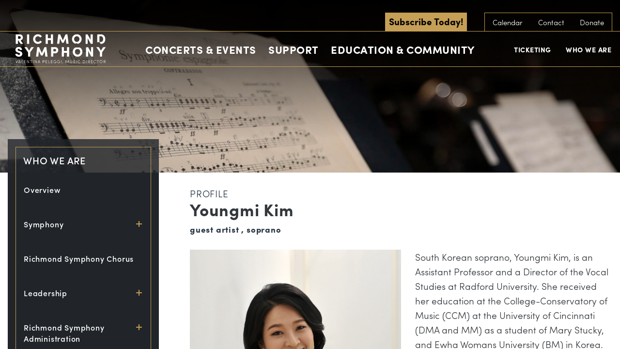

--- FILE ---
content_type: text/html; charset=UTF-8
request_url: https://www.richmondsymphony.com/profile/youngmi-kim/
body_size: 29510
content:
<!DOCTYPE html>
<!--[if lt IE 8]><html class="no-js lt-ie10 lt-ie9 lt-ie8  no-mobile" lang="en-US"> <![endif]-->
<!--[if IE 8]><html class="no-js lt-ie10 lt-ie9  no-mobile" lang="en-US"> <![endif]-->
<!--[if IE 9]><html class="no-js lt-ie10  no-mobile" lang="en-US"> <![endif]-->
<!--[if gt IE 9]><!-->
<html class="no-js no-mobile" lang="en-US"><!--<![endif]-->
<head>
<title>Youngmi Kim - Richmond Symphony</title>
<meta charset="UTF-8">
<meta http-equiv="X-UA-Compatible" content="IE=edge,chrome=1">
<meta name="title" content="Youngmi Kim - Richmond Symphony">
<meta name="viewport" id="viewport" content="width=device-width,minimum-scale=1.0,maximum-scale=10.0,initial-scale=1.0" />
<link rel="pingback" href="https://www.richmondsymphony.com/xmlrpc.php" />
<!-- <link rel="stylesheet" type="text/css" href="//cloud.typography.com/6234332/718866/css/fonts.css" /> -->
<!-- Google Tag Manager -->
<script>(function(w,d,s,l,i){w[l]=w[l]||[];w[l].push({'gtm.start':
new Date().getTime(),event:'gtm.js'});var f=d.getElementsByTagName(s)[0],
j=d.createElement(s),dl=l!='dataLayer'?'&l='+l:'';j.async=true;j.src=
'https://www.googletagmanager.com/gtm.js?id='+i+dl;f.parentNode.insertBefore(j,f);
})(window,document,'script','dataLayer','GTM-NLXFVR9');</script>
<!-- End Google Tag Manager --><meta name='robots' content='index, follow, max-image-preview:large, max-snippet:-1, max-video-preview:-1' />
	<style>img:is([sizes="auto" i], [sizes^="auto," i]) { contain-intrinsic-size: 3000px 1500px }</style>
	<!-- Google tag (gtag.js) Consent Mode dataLayer added by Site Kit -->
<script type="text/javascript" id="google_gtagjs-js-consent-mode-data-layer">
/* <![CDATA[ */
window.dataLayer = window.dataLayer || [];function gtag(){dataLayer.push(arguments);}
gtag('consent', 'default', {"ad_personalization":"denied","ad_storage":"denied","ad_user_data":"denied","analytics_storage":"denied","functionality_storage":"denied","security_storage":"denied","personalization_storage":"denied","region":["AT","BE","BG","CH","CY","CZ","DE","DK","EE","ES","FI","FR","GB","GR","HR","HU","IE","IS","IT","LI","LT","LU","LV","MT","NL","NO","PL","PT","RO","SE","SI","SK"],"wait_for_update":500});
window._googlesitekitConsentCategoryMap = {"statistics":["analytics_storage"],"marketing":["ad_storage","ad_user_data","ad_personalization"],"functional":["functionality_storage","security_storage"],"preferences":["personalization_storage"]};
window._googlesitekitConsents = {"ad_personalization":"denied","ad_storage":"denied","ad_user_data":"denied","analytics_storage":"denied","functionality_storage":"denied","security_storage":"denied","personalization_storage":"denied","region":["AT","BE","BG","CH","CY","CZ","DE","DK","EE","ES","FI","FR","GB","GR","HR","HU","IE","IS","IT","LI","LT","LU","LV","MT","NL","NO","PL","PT","RO","SE","SI","SK"],"wait_for_update":500};
/* ]]> */
</script>
<!-- End Google tag (gtag.js) Consent Mode dataLayer added by Site Kit -->

	<!-- This site is optimized with the Yoast SEO plugin v25.8 - https://yoast.com/wordpress/plugins/seo/ -->
	<link rel="canonical" href="https://www.richmondsymphony.com/profile/youngmi-kim/" />
	<meta property="og:locale" content="en_US" />
	<meta property="og:type" content="article" />
	<meta property="og:title" content="Youngmi Kim - Richmond Symphony" />
	<meta property="og:description" content="South Korean soprano, Youngmi Kim, is an Assistant Professor and a Director of the Vocal Studies at Radford University. She received her education at the College-Conservatory of Music (CCM) at [&hellip;]" />
	<meta property="og:url" content="https://www.richmondsymphony.com/profile/youngmi-kim/" />
	<meta property="og:site_name" content="Richmond Symphony" />
	<meta property="og:image" content="https://www.richmondsymphony.com/wp-content/uploads/2016/11/Youngmi-Kim.jpg" />
	<meta property="og:image:width" content="3300" />
	<meta property="og:image:height" content="4200" />
	<meta property="og:image:type" content="image/jpeg" />
	<meta name="twitter:label1" content="Est. reading time" />
	<meta name="twitter:data1" content="2 minutes" />
	<script type="application/ld+json" class="yoast-schema-graph">{"@context":"https://schema.org","@graph":[{"@type":"WebPage","@id":"https://www.richmondsymphony.com/profile/youngmi-kim/","url":"https://www.richmondsymphony.com/profile/youngmi-kim/","name":"Youngmi Kim - Richmond Symphony","isPartOf":{"@id":"https://www.richmondsymphony.com/#website"},"primaryImageOfPage":{"@id":"https://www.richmondsymphony.com/profile/youngmi-kim/#primaryimage"},"image":{"@id":"https://www.richmondsymphony.com/profile/youngmi-kim/#primaryimage"},"thumbnailUrl":"https://www.richmondsymphony.com/wp-content/uploads/2016/11/Youngmi-Kim.jpg","datePublished":"2016-11-11T14:18:46+00:00","breadcrumb":{"@id":"https://www.richmondsymphony.com/profile/youngmi-kim/#breadcrumb"},"inLanguage":"en-US","potentialAction":[{"@type":"ReadAction","target":["https://www.richmondsymphony.com/profile/youngmi-kim/"]}]},{"@type":"ImageObject","inLanguage":"en-US","@id":"https://www.richmondsymphony.com/profile/youngmi-kim/#primaryimage","url":"https://www.richmondsymphony.com/wp-content/uploads/2016/11/Youngmi-Kim.jpg","contentUrl":"https://www.richmondsymphony.com/wp-content/uploads/2016/11/Youngmi-Kim.jpg","width":3300,"height":4200},{"@type":"BreadcrumbList","@id":"https://www.richmondsymphony.com/profile/youngmi-kim/#breadcrumb","itemListElement":[{"@type":"ListItem","position":1,"name":"Home","item":"https://www.richmondsymphony.com/"},{"@type":"ListItem","position":2,"name":"Youngmi Kim"}]},{"@type":"WebSite","@id":"https://www.richmondsymphony.com/#website","url":"https://www.richmondsymphony.com/","name":"Richmond Symphony","description":"The Official Sound of RVa","publisher":{"@id":"https://www.richmondsymphony.com/#organization"},"potentialAction":[{"@type":"SearchAction","target":{"@type":"EntryPoint","urlTemplate":"https://www.richmondsymphony.com/?s={search_term_string}"},"query-input":{"@type":"PropertyValueSpecification","valueRequired":true,"valueName":"search_term_string"}}],"inLanguage":"en-US"},{"@type":"Organization","@id":"https://www.richmondsymphony.com/#organization","name":"Richmond Symphony","url":"https://www.richmondsymphony.com/","logo":{"@type":"ImageObject","inLanguage":"en-US","@id":"https://www.richmondsymphony.com/#/schema/logo/image/","url":"https://lw-migrate-rva-symphony.pantheonsite.io/wp-content/uploads/2023/06/Black-Logo-01-01.png","contentUrl":"https://lw-migrate-rva-symphony.pantheonsite.io/wp-content/uploads/2023/06/Black-Logo-01-01.png","width":1683,"height":576,"caption":"Richmond Symphony"},"image":{"@id":"https://www.richmondsymphony.com/#/schema/logo/image/"},"sameAs":["https://www.instagram.com/rvasymphony/"]}]}</script>
	<!-- / Yoast SEO plugin. -->


<link rel='dns-prefetch' href='//use.typekit.net' />
<link rel='dns-prefetch' href='//www.googletagmanager.com' />
<script type="text/javascript">
/* <![CDATA[ */
window._wpemojiSettings = {"baseUrl":"https:\/\/s.w.org\/images\/core\/emoji\/16.0.1\/72x72\/","ext":".png","svgUrl":"https:\/\/s.w.org\/images\/core\/emoji\/16.0.1\/svg\/","svgExt":".svg","source":{"concatemoji":"https:\/\/www.richmondsymphony.com\/wp-includes\/js\/wp-emoji-release.min.js?ver=6.8.2"}};
/*! This file is auto-generated */
!function(s,n){var o,i,e;function c(e){try{var t={supportTests:e,timestamp:(new Date).valueOf()};sessionStorage.setItem(o,JSON.stringify(t))}catch(e){}}function p(e,t,n){e.clearRect(0,0,e.canvas.width,e.canvas.height),e.fillText(t,0,0);var t=new Uint32Array(e.getImageData(0,0,e.canvas.width,e.canvas.height).data),a=(e.clearRect(0,0,e.canvas.width,e.canvas.height),e.fillText(n,0,0),new Uint32Array(e.getImageData(0,0,e.canvas.width,e.canvas.height).data));return t.every(function(e,t){return e===a[t]})}function u(e,t){e.clearRect(0,0,e.canvas.width,e.canvas.height),e.fillText(t,0,0);for(var n=e.getImageData(16,16,1,1),a=0;a<n.data.length;a++)if(0!==n.data[a])return!1;return!0}function f(e,t,n,a){switch(t){case"flag":return n(e,"\ud83c\udff3\ufe0f\u200d\u26a7\ufe0f","\ud83c\udff3\ufe0f\u200b\u26a7\ufe0f")?!1:!n(e,"\ud83c\udde8\ud83c\uddf6","\ud83c\udde8\u200b\ud83c\uddf6")&&!n(e,"\ud83c\udff4\udb40\udc67\udb40\udc62\udb40\udc65\udb40\udc6e\udb40\udc67\udb40\udc7f","\ud83c\udff4\u200b\udb40\udc67\u200b\udb40\udc62\u200b\udb40\udc65\u200b\udb40\udc6e\u200b\udb40\udc67\u200b\udb40\udc7f");case"emoji":return!a(e,"\ud83e\udedf")}return!1}function g(e,t,n,a){var r="undefined"!=typeof WorkerGlobalScope&&self instanceof WorkerGlobalScope?new OffscreenCanvas(300,150):s.createElement("canvas"),o=r.getContext("2d",{willReadFrequently:!0}),i=(o.textBaseline="top",o.font="600 32px Arial",{});return e.forEach(function(e){i[e]=t(o,e,n,a)}),i}function t(e){var t=s.createElement("script");t.src=e,t.defer=!0,s.head.appendChild(t)}"undefined"!=typeof Promise&&(o="wpEmojiSettingsSupports",i=["flag","emoji"],n.supports={everything:!0,everythingExceptFlag:!0},e=new Promise(function(e){s.addEventListener("DOMContentLoaded",e,{once:!0})}),new Promise(function(t){var n=function(){try{var e=JSON.parse(sessionStorage.getItem(o));if("object"==typeof e&&"number"==typeof e.timestamp&&(new Date).valueOf()<e.timestamp+604800&&"object"==typeof e.supportTests)return e.supportTests}catch(e){}return null}();if(!n){if("undefined"!=typeof Worker&&"undefined"!=typeof OffscreenCanvas&&"undefined"!=typeof URL&&URL.createObjectURL&&"undefined"!=typeof Blob)try{var e="postMessage("+g.toString()+"("+[JSON.stringify(i),f.toString(),p.toString(),u.toString()].join(",")+"));",a=new Blob([e],{type:"text/javascript"}),r=new Worker(URL.createObjectURL(a),{name:"wpTestEmojiSupports"});return void(r.onmessage=function(e){c(n=e.data),r.terminate(),t(n)})}catch(e){}c(n=g(i,f,p,u))}t(n)}).then(function(e){for(var t in e)n.supports[t]=e[t],n.supports.everything=n.supports.everything&&n.supports[t],"flag"!==t&&(n.supports.everythingExceptFlag=n.supports.everythingExceptFlag&&n.supports[t]);n.supports.everythingExceptFlag=n.supports.everythingExceptFlag&&!n.supports.flag,n.DOMReady=!1,n.readyCallback=function(){n.DOMReady=!0}}).then(function(){return e}).then(function(){var e;n.supports.everything||(n.readyCallback(),(e=n.source||{}).concatemoji?t(e.concatemoji):e.wpemoji&&e.twemoji&&(t(e.twemoji),t(e.wpemoji)))}))}((window,document),window._wpemojiSettings);
/* ]]> */
</script>
<link rel='stylesheet' id='tribe-events-pro-mini-calendar-block-styles-css' href='https://www.richmondsymphony.com/wp-content/plugins/events-calendar-pro/build/css/tribe-events-pro-mini-calendar-block.css?ver=7.7.2' type='text/css' media='all' />
<style id='wp-emoji-styles-inline-css' type='text/css'>

	img.wp-smiley, img.emoji {
		display: inline !important;
		border: none !important;
		box-shadow: none !important;
		height: 1em !important;
		width: 1em !important;
		margin: 0 0.07em !important;
		vertical-align: -0.1em !important;
		background: none !important;
		padding: 0 !important;
	}
</style>
<link rel='stylesheet' id='wp-block-library-css' href='https://www.richmondsymphony.com/wp-includes/css/dist/block-library/style.min.css?ver=6.8.2' type='text/css' media='all' />
<style id='classic-theme-styles-inline-css' type='text/css'>
/*! This file is auto-generated */
.wp-block-button__link{color:#fff;background-color:#32373c;border-radius:9999px;box-shadow:none;text-decoration:none;padding:calc(.667em + 2px) calc(1.333em + 2px);font-size:1.125em}.wp-block-file__button{background:#32373c;color:#fff;text-decoration:none}
</style>
<style id='pdfemb-pdf-embedder-viewer-style-inline-css' type='text/css'>
.wp-block-pdfemb-pdf-embedder-viewer{max-width:none}

</style>
<style id='global-styles-inline-css' type='text/css'>
:root{--wp--preset--aspect-ratio--square: 1;--wp--preset--aspect-ratio--4-3: 4/3;--wp--preset--aspect-ratio--3-4: 3/4;--wp--preset--aspect-ratio--3-2: 3/2;--wp--preset--aspect-ratio--2-3: 2/3;--wp--preset--aspect-ratio--16-9: 16/9;--wp--preset--aspect-ratio--9-16: 9/16;--wp--preset--color--black: #000000;--wp--preset--color--cyan-bluish-gray: #abb8c3;--wp--preset--color--white: #ffffff;--wp--preset--color--pale-pink: #f78da7;--wp--preset--color--vivid-red: #cf2e2e;--wp--preset--color--luminous-vivid-orange: #ff6900;--wp--preset--color--luminous-vivid-amber: #fcb900;--wp--preset--color--light-green-cyan: #7bdcb5;--wp--preset--color--vivid-green-cyan: #00d084;--wp--preset--color--pale-cyan-blue: #8ed1fc;--wp--preset--color--vivid-cyan-blue: #0693e3;--wp--preset--color--vivid-purple: #9b51e0;--wp--preset--gradient--vivid-cyan-blue-to-vivid-purple: linear-gradient(135deg,rgba(6,147,227,1) 0%,rgb(155,81,224) 100%);--wp--preset--gradient--light-green-cyan-to-vivid-green-cyan: linear-gradient(135deg,rgb(122,220,180) 0%,rgb(0,208,130) 100%);--wp--preset--gradient--luminous-vivid-amber-to-luminous-vivid-orange: linear-gradient(135deg,rgba(252,185,0,1) 0%,rgba(255,105,0,1) 100%);--wp--preset--gradient--luminous-vivid-orange-to-vivid-red: linear-gradient(135deg,rgba(255,105,0,1) 0%,rgb(207,46,46) 100%);--wp--preset--gradient--very-light-gray-to-cyan-bluish-gray: linear-gradient(135deg,rgb(238,238,238) 0%,rgb(169,184,195) 100%);--wp--preset--gradient--cool-to-warm-spectrum: linear-gradient(135deg,rgb(74,234,220) 0%,rgb(151,120,209) 20%,rgb(207,42,186) 40%,rgb(238,44,130) 60%,rgb(251,105,98) 80%,rgb(254,248,76) 100%);--wp--preset--gradient--blush-light-purple: linear-gradient(135deg,rgb(255,206,236) 0%,rgb(152,150,240) 100%);--wp--preset--gradient--blush-bordeaux: linear-gradient(135deg,rgb(254,205,165) 0%,rgb(254,45,45) 50%,rgb(107,0,62) 100%);--wp--preset--gradient--luminous-dusk: linear-gradient(135deg,rgb(255,203,112) 0%,rgb(199,81,192) 50%,rgb(65,88,208) 100%);--wp--preset--gradient--pale-ocean: linear-gradient(135deg,rgb(255,245,203) 0%,rgb(182,227,212) 50%,rgb(51,167,181) 100%);--wp--preset--gradient--electric-grass: linear-gradient(135deg,rgb(202,248,128) 0%,rgb(113,206,126) 100%);--wp--preset--gradient--midnight: linear-gradient(135deg,rgb(2,3,129) 0%,rgb(40,116,252) 100%);--wp--preset--font-size--small: 13px;--wp--preset--font-size--medium: 20px;--wp--preset--font-size--large: 36px;--wp--preset--font-size--x-large: 42px;--wp--preset--spacing--20: 0.44rem;--wp--preset--spacing--30: 0.67rem;--wp--preset--spacing--40: 1rem;--wp--preset--spacing--50: 1.5rem;--wp--preset--spacing--60: 2.25rem;--wp--preset--spacing--70: 3.38rem;--wp--preset--spacing--80: 5.06rem;--wp--preset--shadow--natural: 6px 6px 9px rgba(0, 0, 0, 0.2);--wp--preset--shadow--deep: 12px 12px 50px rgba(0, 0, 0, 0.4);--wp--preset--shadow--sharp: 6px 6px 0px rgba(0, 0, 0, 0.2);--wp--preset--shadow--outlined: 6px 6px 0px -3px rgba(255, 255, 255, 1), 6px 6px rgba(0, 0, 0, 1);--wp--preset--shadow--crisp: 6px 6px 0px rgba(0, 0, 0, 1);}:where(.is-layout-flex){gap: 0.5em;}:where(.is-layout-grid){gap: 0.5em;}body .is-layout-flex{display: flex;}.is-layout-flex{flex-wrap: wrap;align-items: center;}.is-layout-flex > :is(*, div){margin: 0;}body .is-layout-grid{display: grid;}.is-layout-grid > :is(*, div){margin: 0;}:where(.wp-block-columns.is-layout-flex){gap: 2em;}:where(.wp-block-columns.is-layout-grid){gap: 2em;}:where(.wp-block-post-template.is-layout-flex){gap: 1.25em;}:where(.wp-block-post-template.is-layout-grid){gap: 1.25em;}.has-black-color{color: var(--wp--preset--color--black) !important;}.has-cyan-bluish-gray-color{color: var(--wp--preset--color--cyan-bluish-gray) !important;}.has-white-color{color: var(--wp--preset--color--white) !important;}.has-pale-pink-color{color: var(--wp--preset--color--pale-pink) !important;}.has-vivid-red-color{color: var(--wp--preset--color--vivid-red) !important;}.has-luminous-vivid-orange-color{color: var(--wp--preset--color--luminous-vivid-orange) !important;}.has-luminous-vivid-amber-color{color: var(--wp--preset--color--luminous-vivid-amber) !important;}.has-light-green-cyan-color{color: var(--wp--preset--color--light-green-cyan) !important;}.has-vivid-green-cyan-color{color: var(--wp--preset--color--vivid-green-cyan) !important;}.has-pale-cyan-blue-color{color: var(--wp--preset--color--pale-cyan-blue) !important;}.has-vivid-cyan-blue-color{color: var(--wp--preset--color--vivid-cyan-blue) !important;}.has-vivid-purple-color{color: var(--wp--preset--color--vivid-purple) !important;}.has-black-background-color{background-color: var(--wp--preset--color--black) !important;}.has-cyan-bluish-gray-background-color{background-color: var(--wp--preset--color--cyan-bluish-gray) !important;}.has-white-background-color{background-color: var(--wp--preset--color--white) !important;}.has-pale-pink-background-color{background-color: var(--wp--preset--color--pale-pink) !important;}.has-vivid-red-background-color{background-color: var(--wp--preset--color--vivid-red) !important;}.has-luminous-vivid-orange-background-color{background-color: var(--wp--preset--color--luminous-vivid-orange) !important;}.has-luminous-vivid-amber-background-color{background-color: var(--wp--preset--color--luminous-vivid-amber) !important;}.has-light-green-cyan-background-color{background-color: var(--wp--preset--color--light-green-cyan) !important;}.has-vivid-green-cyan-background-color{background-color: var(--wp--preset--color--vivid-green-cyan) !important;}.has-pale-cyan-blue-background-color{background-color: var(--wp--preset--color--pale-cyan-blue) !important;}.has-vivid-cyan-blue-background-color{background-color: var(--wp--preset--color--vivid-cyan-blue) !important;}.has-vivid-purple-background-color{background-color: var(--wp--preset--color--vivid-purple) !important;}.has-black-border-color{border-color: var(--wp--preset--color--black) !important;}.has-cyan-bluish-gray-border-color{border-color: var(--wp--preset--color--cyan-bluish-gray) !important;}.has-white-border-color{border-color: var(--wp--preset--color--white) !important;}.has-pale-pink-border-color{border-color: var(--wp--preset--color--pale-pink) !important;}.has-vivid-red-border-color{border-color: var(--wp--preset--color--vivid-red) !important;}.has-luminous-vivid-orange-border-color{border-color: var(--wp--preset--color--luminous-vivid-orange) !important;}.has-luminous-vivid-amber-border-color{border-color: var(--wp--preset--color--luminous-vivid-amber) !important;}.has-light-green-cyan-border-color{border-color: var(--wp--preset--color--light-green-cyan) !important;}.has-vivid-green-cyan-border-color{border-color: var(--wp--preset--color--vivid-green-cyan) !important;}.has-pale-cyan-blue-border-color{border-color: var(--wp--preset--color--pale-cyan-blue) !important;}.has-vivid-cyan-blue-border-color{border-color: var(--wp--preset--color--vivid-cyan-blue) !important;}.has-vivid-purple-border-color{border-color: var(--wp--preset--color--vivid-purple) !important;}.has-vivid-cyan-blue-to-vivid-purple-gradient-background{background: var(--wp--preset--gradient--vivid-cyan-blue-to-vivid-purple) !important;}.has-light-green-cyan-to-vivid-green-cyan-gradient-background{background: var(--wp--preset--gradient--light-green-cyan-to-vivid-green-cyan) !important;}.has-luminous-vivid-amber-to-luminous-vivid-orange-gradient-background{background: var(--wp--preset--gradient--luminous-vivid-amber-to-luminous-vivid-orange) !important;}.has-luminous-vivid-orange-to-vivid-red-gradient-background{background: var(--wp--preset--gradient--luminous-vivid-orange-to-vivid-red) !important;}.has-very-light-gray-to-cyan-bluish-gray-gradient-background{background: var(--wp--preset--gradient--very-light-gray-to-cyan-bluish-gray) !important;}.has-cool-to-warm-spectrum-gradient-background{background: var(--wp--preset--gradient--cool-to-warm-spectrum) !important;}.has-blush-light-purple-gradient-background{background: var(--wp--preset--gradient--blush-light-purple) !important;}.has-blush-bordeaux-gradient-background{background: var(--wp--preset--gradient--blush-bordeaux) !important;}.has-luminous-dusk-gradient-background{background: var(--wp--preset--gradient--luminous-dusk) !important;}.has-pale-ocean-gradient-background{background: var(--wp--preset--gradient--pale-ocean) !important;}.has-electric-grass-gradient-background{background: var(--wp--preset--gradient--electric-grass) !important;}.has-midnight-gradient-background{background: var(--wp--preset--gradient--midnight) !important;}.has-small-font-size{font-size: var(--wp--preset--font-size--small) !important;}.has-medium-font-size{font-size: var(--wp--preset--font-size--medium) !important;}.has-large-font-size{font-size: var(--wp--preset--font-size--large) !important;}.has-x-large-font-size{font-size: var(--wp--preset--font-size--x-large) !important;}
:where(.wp-block-post-template.is-layout-flex){gap: 1.25em;}:where(.wp-block-post-template.is-layout-grid){gap: 1.25em;}
:where(.wp-block-columns.is-layout-flex){gap: 2em;}:where(.wp-block-columns.is-layout-grid){gap: 2em;}
:root :where(.wp-block-pullquote){font-size: 1.5em;line-height: 1.6;}
</style>
<link rel='stylesheet' id='logo-showcase-style-css' href='https://www.richmondsymphony.com/wp-content/plugins/logo-showcase/frontend/css/logo-showcase-wordpress.css?ver=6.8.2' type='text/css' media='all' />
<link rel='stylesheet' id='logo-showcase-owl-css' href='https://www.richmondsymphony.com/wp-content/plugins/logo-showcase/frontend/css/owl.carousel.css?ver=6.8.2' type='text/css' media='all' />
<link rel='stylesheet' id='logo-showcase-tipso-css' href='https://www.richmondsymphony.com/wp-content/plugins/logo-showcase/frontend/css/tipso.css?ver=6.8.2' type='text/css' media='all' />
<link rel='stylesheet' id='logo-showcase-awesome-css-css' href='https://www.richmondsymphony.com/wp-content/plugins/logo-showcase/admin/css/font-awesome.css?ver=6.8.2' type='text/css' media='all' />
<link rel='stylesheet' id='wpos-slick-style-css' href='https://www.richmondsymphony.com/wp-content/plugins/wp-logo-showcase-responsive-slider-slider/assets/css/slick.css?ver=3.8.4' type='text/css' media='all' />
<link rel='stylesheet' id='wpls-public-style-css' href='https://www.richmondsymphony.com/wp-content/plugins/wp-logo-showcase-responsive-slider-slider/assets/css/wpls-public.css?ver=3.8.4' type='text/css' media='all' />
<link rel='stylesheet' id='primary-styles-css' href='https://www.richmondsymphony.com/wp-content/themes/richmond-symphony/dist/css/app.css?ver=647501701' type='text/css' media='all' />
<link rel='stylesheet' id='forget-about-shortcode-buttons-css' href='https://www.richmondsymphony.com/wp-content/plugins/forget-about-shortcode-buttons/public/css/button-styles.css?ver=2.1.3' type='text/css' media='all' />
<script type="text/javascript" src="https://www.richmondsymphony.com/wp-includes/js/jquery/jquery.min.js?ver=3.7.1" id="jquery-core-js"></script>
<script type="text/javascript" src="https://www.richmondsymphony.com/wp-includes/js/jquery/jquery-migrate.min.js?ver=3.4.1" id="jquery-migrate-js"></script>
<script type="text/javascript" src="https://use.typekit.net/ymr8bmm.js?ver=6.8.2" id="typekit-js"></script>
<script type="text/javascript" id="typekit-js-after">
/* <![CDATA[ */
try{Typekit.load({ async: false });}catch(e){}
/* ]]> */
</script>
<script type="text/javascript" src="https://www.richmondsymphony.com/wp-content/themes/richmond-symphony/dist/js/detection.js?ver=6.8.2" id="detection-js"></script>
<link rel="https://api.w.org/" href="https://www.richmondsymphony.com/wp-json/" /><link rel='shortlink' href='https://www.richmondsymphony.com/?p=7266' />
<link rel="alternate" title="oEmbed (JSON)" type="application/json+oembed" href="https://www.richmondsymphony.com/wp-json/oembed/1.0/embed?url=https%3A%2F%2Fwww.richmondsymphony.com%2Fprofile%2Fyoungmi-kim%2F" />
<link rel="alternate" title="oEmbed (XML)" type="text/xml+oembed" href="https://www.richmondsymphony.com/wp-json/oembed/1.0/embed?url=https%3A%2F%2Fwww.richmondsymphony.com%2Fprofile%2Fyoungmi-kim%2F&#038;format=xml" />
<meta name="generator" content="Site Kit by Google 1.160.1" /><!-- Google tag (gtag.js) -->
<script async src="https://www.googletagmanager.com/gtag/js?id=G-ZGP22MSG9Y"></script>
<script>
  window.dataLayer = window.dataLayer || [];
  function gtag(){dataLayer.push(arguments);}
  gtag('js', new Date());

  gtag('config', 'G-ZGP22MSG9Y');
</script>

<!-- Google Tag Manager -->
<script>(function(w,d,s,l,i){w[l]=w[l]||[];w[l].push({'gtm.start':
new Date().getTime(),event:'gtm.js'});var f=d.getElementsByTagName(s)[0],
j=d.createElement(s),dl=l!='dataLayer'?'&l='+l:'';j.async=true;j.src=
'https://www.googletagmanager.com/gtm.js?id='+i+dl;f.parentNode.insertBefore(j,f);
})(window,document,'script','dataLayer','GTM-PS2R6JK4');</script>
<!-- End Google Tag Manager -->

<!-- Google tag (gtag.js) -->
<script async src="https://www.googletagmanager.com/gtag/js?id=AW-971127708">
</script>
<script>
  window.dataLayer = window.dataLayer || [];
  function gtag(){dataLayer.push(arguments);}
  gtag('js', new Date());

  gtag('config', 'AW-971127708');
</script>
<!-- End Google Tag Manager -->

<!-- TikTok Pixel Code Start -->
<script>
!function (w, d, t) {
  w.TiktokAnalyticsObject=t;var ttq=w[t]=w[t]||[];ttq.methods=["page","track","identify","instances","debug","on","off","once","ready","alias","group","enableCookie","disableCookie","holdConsent","revokeConsent","grantConsent"],ttq.setAndDefer=function(t,e){t[e]=function(){t.push([e].concat(Array.prototype.slice.call(arguments,0)))}};for(var i=0;i<ttq.methods.length;i++)ttq.setAndDefer(ttq,ttq.methods[i]);ttq.instance=function(t){for(
var e=ttq._i[t]||[],n=0;n<ttq.methods.length;n++)ttq.setAndDefer(e,ttq.methods[n]);return e},ttq.load=function(e,n){var r="https://analytics.tiktok.com/i18n/pixel/events.js",o=n&&n.partner;ttq._i=ttq._i||{},ttq._i[e]=[],ttq._i[e]._u=r,ttq._t=ttq._t||{},ttq._t[e]=+new Date,ttq._o=ttq._o||{},ttq._o[e]=n||{};n=document.createElement("script")
;n.type="text/javascript",n.async=!0,n.src=r+"?sdkid="+e+"&lib="+t;e=document.getElementsByTagName("script")[0];e.parentNode.insertBefore(n,e)};


  ttq.load('D45QI1BC77UCC42324CG');
  ttq.page();
}(window, document, 'ttq');
</script>
<!-- TikTok Pixel Code End --><meta name="tec-api-version" content="v1"><meta name="tec-api-origin" content="https://www.richmondsymphony.com"><link rel="alternate" href="https://www.richmondsymphony.com/wp-json/tribe/events/v1/" /></head>
<svg display="none" version="1.1" xmlns="http://www.w3.org/2000/svg" xmlns:xlink="http://www.w3.org/1999/xlink">
<defs>
<symbol id="icon-ticket" viewBox="0 0 1024 1024">
	<title>ticket</title>
	<path class="path1" d="M620.761 256.020c-4.234-4.234-9.964-6.597-15.97-6.597-5.967 0-11.697 2.383-15.931 6.597l-332.839 332.879c-4.234 4.234-6.617 9.964-6.617 15.951 0 5.947 2.402 11.697 6.617 15.951l147.239 147.2c4.391 4.411 10.161 6.577 15.951 6.577 5.75 0 11.54-2.166 15.951-6.577l332.839-332.859c8.802-8.822 8.802-23.079 0-31.882l-147.239-147.239zM419.19 720.167l-115.318-115.318 300.938-300.997 115.358 115.358-300.977 300.958z"></path>
	<path class="path2" d="M997.73 370.334l-117.819-117.78c-8.783-8.822-23.060-8.822-31.882 0-10.22 10.22-23.828 15.872-38.302 15.872-14.454 0-28.062-5.652-38.282-15.892-10.24-10.24-15.872-23.828-15.872-38.302s5.612-28.062 15.872-38.282c4.214-4.234 6.577-9.984 6.577-15.951 0-5.986-2.363-11.697-6.577-15.951l-117.799-117.78c-8.802-8.822-23.079-8.822-31.882 0l-595.456 595.535c-4.254 4.214-6.617 9.964-6.617 15.911 0 5.986 2.363 11.737 6.617 15.951l117.76 117.799c8.802 8.783 23.079 8.783 31.882 0 10.22-10.26 23.828-15.872 38.302-15.872s28.081 5.612 38.282 15.872c21.13 21.11 21.13 55.473 0 76.583-8.783 8.802-8.783 23.060 0.039 31.882l117.799 117.78c4.214 4.234 9.945 6.597 15.911 6.597s11.717-2.383 15.951-6.597l595.495-595.495c8.763-8.802 8.763-23.079 0-31.882zM386.284 949.878l-87.729-87.749c23.808-38.262 19.102-89.364-14.119-122.565-18.708-18.747-43.638-29.086-70.164-29.086-18.806 0-36.844 5.199-52.441 14.927l-87.71-87.729 563.594-563.574 87.69 87.69c-9.708 15.636-14.907 33.634-14.907 52.46 0 26.506 10.299 51.456 29.086 70.183 18.708 18.727 43.658 29.086 70.164 29.086 18.826 0 36.844-5.238 52.441-14.946l87.71 87.71-563.614 563.594z"></path>
</symbol>
<symbol id="icon-twitter" viewBox="0 0 951 1024">
	<title>twitter</title>
	<path class="path1" d="M925.714 233.143q-38.286 56-92.571 95.429 0.571 8 0.571 24 0 74.286-21.714 148.286t-66 142-105.429 120.286-147.429 83.429-184.571 31.143q-154.857 0-283.429-82.857 20 2.286 44.571 2.286 128.571 0 229.143-78.857-60-1.143-107.429-36.857t-65.143-91.143q18.857 2.857 34.857 2.857 24.571 0 48.571-6.286-64-13.143-106-63.714t-42-117.429v-2.286q38.857 21.714 83.429 23.429-37.714-25.143-60-65.714t-22.286-88q0-50.286 25.143-93.143 69.143 85.143 168.286 136.286t212.286 56.857q-4.571-21.714-4.571-42.286 0-76.571 54-130.571t130.571-54q80 0 134.857 58.286 62.286-12 117.143-44.571-21.143 65.714-81.143 101.714 53.143-5.714 106.286-28.571z"></path>
</symbol>
<symbol id="icon-facebook" viewBox="0 0 585 1024">
	<title>facebook</title>
	<path class="path1" d="M548 6.857v150.857h-89.714q-49.143 0-66.286 20.571t-17.143 61.714v108h167.429l-22.286 169.143h-145.143v433.714h-174.857v-433.714h-145.714v-169.143h145.714v-124.571q0-106.286 59.429-164.857t158.286-58.571q84 0 130.286 6.857z"></path>
</symbol>
<symbol id="icon-list" viewBox="0 0 1024 1024">
	<title>list</title>
	<path class="path1" d="M146.286 749.714v109.714q0 7.429-5.429 12.857t-12.857 5.429h-109.714q-7.429 0-12.857-5.429t-5.429-12.857v-109.714q0-7.429 5.429-12.857t12.857-5.429h109.714q7.429 0 12.857 5.429t5.429 12.857zM146.286 530.286v109.714q0 7.429-5.429 12.857t-12.857 5.429h-109.714q-7.429 0-12.857-5.429t-5.429-12.857v-109.714q0-7.429 5.429-12.857t12.857-5.429h109.714q7.429 0 12.857 5.429t5.429 12.857zM146.286 310.857v109.714q0 7.429-5.429 12.857t-12.857 5.429h-109.714q-7.429 0-12.857-5.429t-5.429-12.857v-109.714q0-7.429 5.429-12.857t12.857-5.429h109.714q7.429 0 12.857 5.429t5.429 12.857zM1024 749.714v109.714q0 7.429-5.429 12.857t-12.857 5.429h-768q-7.429 0-12.857-5.429t-5.429-12.857v-109.714q0-7.429 5.429-12.857t12.857-5.429h768q7.429 0 12.857 5.429t5.429 12.857zM146.286 91.429v109.714q0 7.429-5.429 12.857t-12.857 5.429h-109.714q-7.429 0-12.857-5.429t-5.429-12.857v-109.714q0-7.429 5.429-12.857t12.857-5.429h109.714q7.429 0 12.857 5.429t5.429 12.857zM1024 530.286v109.714q0 7.429-5.429 12.857t-12.857 5.429h-768q-7.429 0-12.857-5.429t-5.429-12.857v-109.714q0-7.429 5.429-12.857t12.857-5.429h768q7.429 0 12.857 5.429t5.429 12.857zM1024 310.857v109.714q0 7.429-5.429 12.857t-12.857 5.429h-768q-7.429 0-12.857-5.429t-5.429-12.857v-109.714q0-7.429 5.429-12.857t12.857-5.429h768q7.429 0 12.857 5.429t5.429 12.857zM1024 91.429v109.714q0 7.429-5.429 12.857t-12.857 5.429h-768q-7.429 0-12.857-5.429t-5.429-12.857v-109.714q0-7.429 5.429-12.857t12.857-5.429h768q7.429 0 12.857 5.429t5.429 12.857z"></path>
</symbol>
<symbol id="icon-day" viewBox="0 0 951 1024">
	<title>calendar-o</title>
	<path class="path1" d="M73.143 950.857h804.571v-585.143h-804.571v585.143zM292.571 256v-164.571q0-8-5.143-13.143t-13.143-5.143h-36.571q-8 0-13.143 5.143t-5.143 13.143v164.571q0 8 5.143 13.143t13.143 5.143h36.571q8 0 13.143-5.143t5.143-13.143zM731.429 256v-164.571q0-8-5.143-13.143t-13.143-5.143h-36.571q-8 0-13.143 5.143t-5.143 13.143v164.571q0 8 5.143 13.143t13.143 5.143h36.571q8 0 13.143-5.143t5.143-13.143zM950.857 219.429v731.429q0 29.714-21.714 51.429t-51.429 21.714h-804.571q-29.714 0-51.429-21.714t-21.714-51.429v-731.429q0-29.714 21.714-51.429t51.429-21.714h73.143v-54.857q0-37.714 26.857-64.571t64.571-26.857h36.571q37.714 0 64.571 26.857t26.857 64.571v54.857h219.429v-54.857q0-37.714 26.857-64.571t64.571-26.857h36.571q37.714 0 64.571 26.857t26.857 64.571v54.857h73.143q29.714 0 51.429 21.714t21.714 51.429z"></path>
</symbol>
<symbol id="icon-calendar" viewBox="0 0 951 1024">
	<title>calendar</title>
	<path class="path1" d="M73.143 950.857h164.571v-164.571h-164.571v164.571zM274.286 950.857h182.857v-164.571h-182.857v164.571zM73.143 749.714h164.571v-182.857h-164.571v182.857zM274.286 749.714h182.857v-182.857h-182.857v182.857zM73.143 530.286h164.571v-164.571h-164.571v164.571zM493.714 950.857h182.857v-164.571h-182.857v164.571zM274.286 530.286h182.857v-164.571h-182.857v164.571zM713.143 950.857h164.571v-164.571h-164.571v164.571zM493.714 749.714h182.857v-182.857h-182.857v182.857zM292.571 256v-164.571q0-7.429-5.429-12.857t-12.857-5.429h-36.571q-7.429 0-12.857 5.429t-5.429 12.857v164.571q0 7.429 5.429 12.857t12.857 5.429h36.571q7.429 0 12.857-5.429t5.429-12.857zM713.143 749.714h164.571v-182.857h-164.571v182.857zM493.714 530.286h182.857v-164.571h-182.857v164.571zM713.143 530.286h164.571v-164.571h-164.571v164.571zM731.429 256v-164.571q0-7.429-5.429-12.857t-12.857-5.429h-36.571q-7.429 0-12.857 5.429t-5.429 12.857v164.571q0 7.429 5.429 12.857t12.857 5.429h36.571q7.429 0 12.857-5.429t5.429-12.857zM950.857 219.429v731.429q0 29.714-21.714 51.429t-51.429 21.714h-804.571q-29.714 0-51.429-21.714t-21.714-51.429v-731.429q0-29.714 21.714-51.429t51.429-21.714h73.143v-54.857q0-37.714 26.857-64.571t64.571-26.857h36.571q37.714 0 64.571 26.857t26.857 64.571v54.857h219.429v-54.857q0-37.714 26.857-64.571t64.571-26.857h36.571q37.714 0 64.571 26.857t26.857 64.571v54.857h73.143q29.714 0 51.429 21.714t21.714 51.429z"></path>
</symbol>
<symbol id="icon-music" viewBox="0 0 15 18">
	<title>music</title>
	<path class="path1" d="M4.84023529,9.60042857 C4.59035294,12.2919796 5.53376471,14.8518367 6.987,14.8079388 L6.987,9.60042857 L4.84023529,9.60042857 Z M7.01294118,8.41206122 L7.01294118,3.1562449 C5.46617647,3.31934694 4.49611765,5.72087755 4.86617647,8.41206122 L7.01294118,8.41206122 Z M10.3057059,9.61053061 L8.11764706,9.61053061 L8.11764706,12.2197959 L8.11764706,14.8334694 C9.78882353,14.7269388 10.5340588,12.5862245 10.3057059,9.61053061 L10.3057059,9.61053061 Z M10.4844706,8.40930612 C10.3307647,7.11844898 10.2688235,5.92806122 10.0295294,4.77771429 C9.78617647,3.60734694 9.09494118,3.11491837 8.16935294,3.20969388 L8.16935294,8.40930612 L10.4844706,8.40930612 Z M15,8.44897959 L15,9.55102041 L13.0706471,9.55102041 C12.7681765,12.8861633 11.3260588,15.202102 8.11764706,16.002 L8.11764706,18 L7.05882353,18 C7.05882353,17.542102 7.03464706,17.0823673 7.06535294,16.6266735 C7.09641176,16.1667551 6.97288235,15.9331224 6.50258824,15.7852653 C4.29776471,15.091898 2.98747059,13.4612449 2.29394118,11.2402653 C2.12523529,10.699898 2.02464706,10.1365714 1.88488235,9.55102041 L0,9.55102041 L0,8.44897959 L1.92917647,8.44897959 C2.47694118,5.23561224 3.73623529,2.70312245 7.05882353,2.00810204 L7.05882353,0 L8.11764706,0 L8.11764706,2.00553061 C11.3368235,2.85593878 12.7353529,5.17518367 13.0741765,8.44897959 L15,8.44897959 Z" id="Fill-1"></path>
</symbol>
<symbol id="icon-instagram" viewBox="0 0 24 28">
	<title>instagram</title>
	<path d="M16 14c0-2.203-1.797-4-4-4s-4 1.797-4 4 1.797 4 4 4 4-1.797 4-4zM18.156 14c0 3.406-2.75 6.156-6.156 6.156s-6.156-2.75-6.156-6.156 2.75-6.156 6.156-6.156 6.156 2.75 6.156 6.156zM19.844 7.594c0 0.797-0.641 1.437-1.437 1.437s-1.437-0.641-1.437-1.437 0.641-1.437 1.437-1.437 1.437 0.641 1.437 1.437zM12 4.156c-1.75 0-5.5-0.141-7.078 0.484-0.547 0.219-0.953 0.484-1.375 0.906s-0.688 0.828-0.906 1.375c-0.625 1.578-0.484 5.328-0.484 7.078s-0.141 5.5 0.484 7.078c0.219 0.547 0.484 0.953 0.906 1.375s0.828 0.688 1.375 0.906c1.578 0.625 5.328 0.484 7.078 0.484s5.5 0.141 7.078-0.484c0.547-0.219 0.953-0.484 1.375-0.906s0.688-0.828 0.906-1.375c0.625-1.578 0.484-5.328 0.484-7.078s0.141-5.5-0.484-7.078c-0.219-0.547-0.484-0.953-0.906-1.375s-0.828-0.688-1.375-0.906c-1.578-0.625-5.328-0.484-7.078-0.484zM24 14c0 1.656 0.016 3.297-0.078 4.953-0.094 1.922-0.531 3.625-1.937 5.031s-3.109 1.844-5.031 1.937c-1.656 0.094-3.297 0.078-4.953 0.078s-3.297 0.016-4.953-0.078c-1.922-0.094-3.625-0.531-5.031-1.937s-1.844-3.109-1.937-5.031c-0.094-1.656-0.078-3.297-0.078-4.953s-0.016-3.297 0.078-4.953c0.094-1.922 0.531-3.625 1.937-5.031s3.109-1.844 5.031-1.937c1.656-0.094 3.297-0.078 4.953-0.078s3.297-0.016 4.953 0.078c1.922 0.094 3.625 0.531 5.031 1.937s1.844 3.109 1.937 5.031c0.094 1.656 0.078 3.297 0.078 4.953z"></path>
</symbol>
</defs>
</svg>
	<body class="wp-singular profile-template-default single single-profile postid-7266 wp-theme-richmond-symphony who-we-are tribe-no-js page-template-richmond-symphony">
		<!-- Google Tag Manager (noscript) -->
<noscript><iframe src="https://www.googletagmanager.com/ns.html?id=GTM-NLXFVR9"
height="0" width="0" style="display:none;visibility:hidden"></iframe></noscript>
<!-- End Google Tag Manager (noscript) -->		<a class="mobile-menu-trigger" href="#">Menu <span class="-arrow"></span></a>
		<div class="mobile-menu">
			<a class="mobile-menu-logo -logo-link" href="https://www.richmondsymphony.com">
				
            <svg class="rso-logo-menu" xmlns="http://www.w3.org/2000/svg" viewBox="0 0 244 68">
                <defs>
                    <path id="wave--0--menu" class="wave--0" fill="none" stroke="#010101" stroke-width="5" stroke-miterlimit="10" d="M-49.6,25.6c0,0,13.8,0,39.6,0h3.8h1.8h49h1.5c0,0,25.9,0.3,43.7,0c8.8,0.1,6,0,13.4,0c10.3,0,11.4,0,25.6,0c1.3,0,5.2,0,5.2,0s11.8,0,24.7,0c18.4,0,132.6,0,132.6,0" />
                    <path id="wave--1--menu" class="wave--1" fill="none" stroke="#010101" stroke-width="5" stroke-miterlimit="10" d="M-49.6,25.6c0,0,13.8,0,39.6,0h3.8h1.8h49h1.5c0,0,29.2,0,44.3-4.5c7.6-2.1,7.2,1.5,12.8,4.5c6.3,2.6,11.4,0,25.6,0c1.3,0,5.2,0,5.2,0s11.8,0,24.7,0c18.4,0,132.6,0,132.6,0" />
                    <path id="wave--2--menu" class="wave--2" fill="none" stroke="#010101" stroke-width="5" stroke-miterlimit="10" d="M-49.6,25.6c0,0,13.8,0,39.6,0H3.8h1.8c0,0,29.4,0,49-1.7c9.7-0.8-15.7,4.8-3.5,6.8c11.4,1.2,37.9-9.6,49.3-9.6c6.6,0.1,3.9,4.5,12.8,6.8c10.6,1.4,17.6-2.7,25.6-2.3h5.2c0,0,11.8,0,24.7,0c18.4,0,122.6,0,122.6,0" />
                    <path id="wave--3--menu" class="wave--3" fill="none" stroke="#010101" stroke-width="5" stroke-miterlimit="10" d="M-49.6,25.6c0,0,13.8,0,39.6,0c10,0,13.5-2.7,23.8-3.4c7.5-0.1-3,3.4,1.8,5.9c11.4,4,40.3-5.2,49-4.2c9.7,1-15.7,6.2-3.5,8.2c11.4,1.2,37.9-12.3,49.3-12.3c6.6,0.1,3.9,7.2,12.8,9.5c10.6,1.4,17.6-7.4,25.6-7.1c9.2,0.4-4.6,6.1,5.2,6.3c6.7,0.1,11.8-2.9,24.7-2.9c18.4,0,112.6,0,112.6,0" />
                    <path id="wave--4--menu" class="wave--4" fill="none" stroke="#010101" stroke-width="5" stroke-miterlimit="10" d="M-49.6,25.6c0,0,13.8,4.6,39.6,4.9c14.5,0.2,23.5-7.6,33.8-8.3c7.5-0.1-3,3.4,1.8,5.9c11.4,4,40.3-12,49-11c9.7,1-15.7,10.3-3.5,12.3c11.4,1.2,30.3-2.6,49.3-9.6c25-9.3,3,6.5,12.8,12.3c8.8,4,12.4-13.5,25.6-13.2c9.2,0.1-8.8,14.4,5.2,14.5c6.8,0.1,11.8-8.9,24.7-10.5c18.1-2.3,63,2.8,102.6,2.8" />
                    <path id="wave--5--menu" class="wave--5" fill="none" stroke="#010101" stroke-width="5" stroke-miterlimit="10" d="M-49.6,25.6c0,0,13.8,9,39.6,9s28-13.8,43.8-15.8c10.5-1-7.5,8.7,1.8,14.1c9.8,5.7,42.8-20.1,49-15.8s-15.7,17.8-3.5,19.8c12.1,1.9,30.3-19.6,49.3-26.6c25-9.3,3,16,12.8,21.8c7.1,4.2,12.4-20.7,25.6-20.7S160,38.1,174,38.1c11.3,0,13.8-13.3,24.7-20.7s53,8.2,92.6,8.2" />
                    <path id="wave--6--menu" class="wave--6" fill="none" stroke="#010101" stroke-width="5" stroke-miterlimit="10" d="M-49.6,25.6c0,0,13.8,9,39.6,9S22.3,3.3,43.8,7.9c10.5,2.2-7.5,18.3,1.8,23.6c9.8,5.7,42.8-32.4,49-28.1s-15.7,30.7-3.5,32.7c12.1,1.9,30.3-17.6,49.3-24.6c25-9.3,3,21.5,12.8,27.3c7.1,4.2,12.4-33.7,25.6-33.7S170,47.6,184,47.6c11.3,0,13.8-37.1,24.7-44.6s43,22.6,82.6,22.6" />
                    <path id="wave--7--menu" class="wave--7" fill="none" stroke="#010101" stroke-width="5" stroke-miterlimit="10" d="M-49.6,25.6c0,0,13.8,9,39.6,9S32.3-2.1,53.8,2.4c10.5,2.2-7.5,10.1,1.8,15.5c9.8,5.7,42.8-11.2,49-6.9s-15.7,28.7-3.5,30.7c12.1,1.9,30.3-29.2,49.3-36.2c25-9.3,3,21.5,12.8,27.3c7.1,4.2,12.4-22.8,25.6-22.8S180,43.5,194,43.5c11.3,0,13.8-26.9,24.7-34.3s33,16.4,72.6,16.4" />
                    <path id="wave--8--menu" class="wave--8" fill="none" stroke="#010101" stroke-width="5" stroke-miterlimit="10" d="M-49.6,25.6c0,0,13.8,9,39.6,9S42.3-2.1,63.8,2.4c10.5,2.2-7.5,19.6,1.8,25c9.8,5.7,42.8-26.9,49-22.6s-15.7,40.3-3.5,42.2c12.1,1.9,30.3-27.8,49.3-34.8c25-9.3,3,20.8,12.8,26.6c7.1,4.2,12.4-34.3,25.6-34.3S190,38.7,204,38.7c11.3,0,13.8-24.9,24.7-32.3s23,19.1,62.6,19.1" />
                    <path id="wave--9--menu" class="wave--9" fill="none" stroke="#010101" stroke-width="5" stroke-miterlimit="10" d="M-49.6,25.6c0,0,13.8,9,39.6,9s59.8-16.2,83.8-18.5c12.9-1-7.5,12.8,1.8,18.2c13.9,6.1,42.8-30.3,49-26s-15.7,30-3.5,32c12.1,1.9,30.3-21,49.3-28c25-9.3,3,20.8,12.8,26.6c7.1,4.2,14-31.7,25.6-27.5c11.2,4.1-6.6,17.2,5.2,20.6c5,1.5,13.8-4.4,24.7-11.9s13,5.5,52.6,5.5" />
                    <path id="wave--10--menu" class="wave--10" fill="none" stroke="#010101" stroke-width="5" stroke-miterlimit="10" d="M-49.6,25.6c0,0,13.8,5.6,39.6,5.6s69.8-15.5,93.8-17.8c12.9-1-7.5,19.6,1.8,25c13.9,6.1,40.6-20.8,49-22.6c11.1-2.5-15.7,17.1-3.5,19.1c12.1,1.9,30.3-10.1,49.3-17.1c25-9.3-0.9,14.7,12.8,16.4c12.8,1.8,14-13.1,25.6-15.3c7.6-1.4-7.3,8.7,5.2,10.4c9.5,1.4,10.8-3.6,24.7-4.4l42.6,0.7" />
                    <path id="wave--11--menu" class="wave--11" fill="none" stroke="#010101" stroke-width="5" stroke-miterlimit="10" d="M-49.6,25.6c0,0,13.8,0,39.6,0s72.5,1,103.8-6.8c12.9-2.9-7.5,7.4,1.8,12.7c13.9,6.1,40.2-9.3,49-9.7c8.4-0.3-10.6,7.5-3.5,8.9c12.1,1.9,30.3-2.6,49.3-9.6c25-9.3-0.9,3.8,12.8,5.5c5.4,0.2,14.1-5.6,25.6-7.8c7.6-1.4-7.3,5,5.2,6.8h24.7h32.6" />
                    <path id="wave--12--menu" class="wave--12" fill="none" stroke="#010101" stroke-width="5" stroke-miterlimit="10" d="M-49.6,25.6c0,0,13.8,0,39.6,0s113.8,0,113.8,0h1.8c20.6,0,33.2,0,49-3.1c8.1-1.6-13.3,5.2-3.5,6.8c18.7,0.1,27.6,1.2,49.3-6.9c16.8-7.2-0.9,3.8,12.8,5.5c5.4,0.2,14.1-4.2,25.6-6.4c7.6-1.4-3,4.1,5.2,4.1h14.7h32.6" />
                    <path id="wave--13--menu" class="wave--13" fill="none" stroke="#010101" stroke-width="5" stroke-miterlimit="10" d="M-49.6,25.6c0,0,13.8,0,39.6,0s113.8,0,113.8,0h1.8h59h2.5c18.7,0.1,27.5,1.2,43.3-3.1c17.3-5-1.2,10.5,12.8,5.5c9.5-2.7,25.6-2.3,25.6-2.3h5.2h4.7h32.6" />
                    <path id="wave--14--menu" class="wave--14" fill="none" stroke="#010101" stroke-width="5" stroke-miterlimit="10" d="M-49.6,25.6c0,0,13.8,0,39.6,0s123.8,0,123.8,0h1.8h59h2.5c18.7,0.1,29.4,0.2,43.3-1.1c5.1-0.3-0.9,1.1,12.8,1.1h25.6h5.2h4.7h22.6" />
                    <mask id="mask--menu">
                        <rect x="0" y="0" width="100%" height="100%" fill="white"/>
                        <use id="path" xlink:href="#wave--0--menu" fill="Black"/>
                    </mask>
                </defs>
                <g class="text" fill="#FFF" mask="url(#mask--menu)">
                    <path fill="#FFFFFF" d="M20.6,65.6l1.7-5.5c0.1-0.2,0.2-0.3,0.4-0.3c0.2,0,0.3,0.2,0.2,0.4L21,66.5c0,0.2-0.2,0.3-0.4,0.3h0
                    c-0.2,0-0.3-0.1-0.4-0.3l-1.9-6.2c0-0.2,0.1-0.4,0.2-0.4c0.2,0,0.3,0.1,0.4,0.3L20.6,65.6z M29.8,66.3c0.1,0.2,0,0.4-0.2,0.4
                    c-0.2,0.1-0.4,0-0.4-0.2l-0.6-1.6h-3.2l-0.6,1.6c-0.1,0.2-0.2,0.3-0.4,0.2c-0.2-0.1-0.3-0.3-0.2-0.4l2.4-6.2
                    c0.1-0.2,0.2-0.3,0.4-0.3h0c0.2,0,0.4,0.1,0.4,0.3L29.8,66.3z M27,60.8l-1.3,3.5h2.7L27,60.8z M32.4,66.7c-0.2,0-0.3-0.2-0.3-0.3
                    v-6.2c0-0.2,0.1-0.3,0.3-0.3c0.2,0,0.3,0.1,0.3,0.3v5.9h2.6c0.2,0,0.3,0.1,0.3,0.3c0,0.2-0.1,0.3-0.3,0.3H32.4z M38.5,63.7v2.4h3.1
                    c0.2,0,0.3,0.1,0.3,0.3c0,0.2-0.1,0.3-0.3,0.3h-3.4c-0.2,0-0.3-0.2-0.3-0.3v-6.1c0-0.2,0.2-0.3,0.3-0.3h3.3c0.2,0,0.3,0.1,0.3,0.3
                    c0,0.2-0.1,0.3-0.3,0.3h-2.9V63H41c0.2,0,0.3,0.1,0.3,0.3c0,0.2-0.1,0.3-0.3,0.3H38.5z M49.1,66.4c0,0.2-0.2,0.3-0.3,0.3h-0.1
                    c-0.1,0-0.2,0-0.3-0.2L45,61v5.4c0,0.2-0.1,0.3-0.3,0.3c-0.2,0-0.3-0.1-0.3-0.3v-6.2c0-0.2,0.2-0.3,0.3-0.3h0.1c0.1,0,0.3,0,0.3,0.2
                    l3.4,5.5v-5.4c0-0.2,0.1-0.3,0.3-0.3c0.2,0,0.3,0.1,0.3,0.3V66.4z M54.2,60.5v5.9c0,0.2-0.1,0.3-0.3,0.3s-0.3-0.1-0.3-0.3v-5.9h-1.9
                    c-0.2,0-0.3-0.1-0.3-0.3c0-0.2,0.1-0.3,0.3-0.3h4.4c0.2,0,0.3,0.1,0.3,0.3c0,0.2-0.1,0.3-0.3,0.3H54.2z M59.3,66.4
                    c0,0.2-0.1,0.3-0.3,0.3c-0.2,0-0.3-0.1-0.3-0.3v-6.2c0-0.2,0.1-0.3,0.3-0.3c0.2,0,0.3,0.1,0.3,0.3V66.4z M67.1,66.4
                    c0,0.2-0.2,0.3-0.3,0.3h-0.1c-0.1,0-0.2,0-0.3-0.2L63,61v5.4c0,0.2-0.1,0.3-0.3,0.3c-0.2,0-0.3-0.1-0.3-0.3v-6.2
                    c0-0.2,0.2-0.3,0.3-0.3h0.1c0.1,0,0.3,0,0.3,0.2l3.4,5.5v-5.4c0-0.2,0.1-0.3,0.3-0.3c0.2,0,0.3,0.1,0.3,0.3V66.4z M75,66.3
                    c0.1,0.2,0,0.4-0.2,0.4c-0.2,0.1-0.4,0-0.4-0.2l-0.6-1.6h-3.2L70,66.5c-0.1,0.2-0.2,0.3-0.4,0.2c-0.2-0.1-0.3-0.3-0.2-0.4l2.4-6.2
                    c0.1-0.2,0.2-0.3,0.4-0.3h0c0.2,0,0.4,0.1,0.4,0.3L75,66.3z M72.2,60.8l-1.3,3.5h2.7L72.2,60.8z M81.3,66.4c0,0.2-0.1,0.3-0.3,0.3
                    c-0.2,0-0.3-0.1-0.3-0.3v-6.2c0-0.2,0.2-0.3,0.3-0.3h2.3c1.4,0,1.9,1,1.9,2.1c0,1-0.5,2.1-1.9,2.1h-2V66.4z M81.3,60.5v2.8h2
                    c1,0,1.3-0.7,1.3-1.4s-0.4-1.4-1.3-1.4H81.3z M88.3,63.7v2.4h3.1c0.2,0,0.3,0.1,0.3,0.3c0,0.2-0.1,0.3-0.3,0.3h-3.4
                    c-0.2,0-0.3-0.2-0.3-0.3v-6.1c0-0.2,0.2-0.3,0.3-0.3h3.3c0.2,0,0.3,0.1,0.3,0.3c0,0.2-0.1,0.3-0.3,0.3h-2.9V63h2.5
                    c0.2,0,0.3,0.1,0.3,0.3c0,0.2-0.1,0.3-0.3,0.3H88.3z M94.4,66.7c-0.2,0-0.3-0.2-0.3-0.3v-6.2c0-0.2,0.1-0.3,0.3-0.3
                    c0.2,0,0.3,0.1,0.3,0.3v5.9h2.6c0.2,0,0.3,0.1,0.3,0.3c0,0.2-0.1,0.3-0.3,0.3H94.4z M100.6,63.7v2.4h3.1c0.2,0,0.3,0.1,0.3,0.3
                    c0,0.2-0.1,0.3-0.3,0.3h-3.4c-0.2,0-0.3-0.2-0.3-0.3v-6.1c0-0.2,0.2-0.3,0.3-0.3h3.3c0.2,0,0.3,0.1,0.3,0.3c0,0.2-0.1,0.3-0.3,0.3
                    h-2.9V63h2.5c0.2,0,0.3,0.1,0.3,0.3c0,0.2-0.1,0.3-0.3,0.3H100.6z M109.2,66.8c-1.9,0-3.4-1.6-3.4-3.5c0-1.9,1.5-3.5,3.4-3.5
                    c0.7,0,1.4,0.2,1.9,0.6c0.1,0.1,0.2,0.3,0,0.5c-0.1,0.1-0.3,0.1-0.5,0c-0.4-0.3-0.9-0.4-1.5-0.4c-1.6,0-2.8,1.3-2.8,2.8
                    c0,1.6,1.2,2.8,2.8,2.8c1.4,0,2.3-0.7,2.5-2.2H110c-0.2,0-0.3-0.1-0.3-0.3s0.1-0.3,0.3-0.3h2.1c0.2,0,0.3,0.1,0.3,0.4
                    C112.3,65.8,111.1,66.8,109.2,66.8z M117.7,66.8c-1.9,0-3.4-1.6-3.4-3.5c0-1.9,1.5-3.5,3.4-3.5c0.7,0,1.4,0.2,1.9,0.6
                    c0.1,0.1,0.2,0.3,0,0.5c-0.1,0.1-0.3,0.1-0.5,0c-0.4-0.3-0.9-0.4-1.5-0.4c-1.6,0-2.8,1.3-2.8,2.8c0,1.6,1.2,2.8,2.8,2.8
                    c1.4,0,2.3-0.7,2.5-2.2h-1.7c-0.2,0-0.3-0.1-0.3-0.3s0.1-0.3,0.3-0.3h2.1c0.2,0,0.3,0.1,0.3,0.4C120.7,65.8,119.6,66.8,117.7,66.8z
                    M123.9,66.4c0,0.2-0.1,0.3-0.3,0.3c-0.2,0-0.3-0.1-0.3-0.3v-6.2c0-0.2,0.1-0.3,0.3-0.3c0.2,0,0.3,0.1,0.3,0.3V66.4z M126.1,68
                    c-0.1,0-0.2-0.1-0.2-0.2c0,0,0-0.1,0.1-0.2c0.2-0.4,0.5-0.8,0.5-1.5c0-0.3,0.2-0.4,0.4-0.4c0.2,0,0.4,0.2,0.4,0.4c0,0,0,0,0,0
                    C127.2,67.2,126.4,68,126.1,68z M141.5,66.4c0,0.2-0.1,0.3-0.3,0.4c-0.2,0-0.3-0.1-0.4-0.3l-0.7-5.4l-2.3,4.7
                    c-0.1,0.1-0.2,0.3-0.4,0.3s-0.4-0.2-0.4-0.3l-2.3-4.7l-0.7,5.4c0,0.2-0.2,0.3-0.4,0.3c-0.2,0-0.3-0.2-0.3-0.4l0.8-6.2
                    c0-0.2,0.2-0.4,0.4-0.4h0.1c0.2,0,0.3,0.1,0.3,0.2l2.5,5.2L140,60c0.1-0.1,0.2-0.2,0.3-0.2h0.1c0.2,0,0.3,0.2,0.4,0.4L141.5,66.4z
                    M149,64.4c0,1.5-1.1,2.4-2.4,2.4c-1.3,0-2.4-0.9-2.4-2.4v-4.2c0-0.2,0.1-0.3,0.3-0.3c0.2,0,0.3,0.1,0.3,0.3v4.2
                    c0,1.1,0.8,1.8,1.8,1.8c1,0,1.8-0.7,1.8-1.8v-4.2c0-0.2,0.1-0.3,0.3-0.3c0.2,0,0.3,0.1,0.3,0.3V64.4z M151.8,64.7
                    c0.2,0,0.3,0.1,0.4,0.3c0.1,0.6,0.7,1.2,1.5,1.2c1,0,1.6-0.6,1.7-1.1c0.1-0.8-0.5-1.3-1.3-1.4l-0.9-0.2c-1.4-0.3-1.6-1.1-1.6-1.7
                    c0-1.1,1-1.9,2.1-1.9c1.1,0,1.9,0.6,2.1,1.6c0,0.2-0.1,0.4-0.3,0.4c-0.2,0-0.3-0.1-0.4-0.3c-0.1-0.7-0.7-1.1-1.5-1.1
                    c-0.8,0-1.5,0.5-1.5,1.2c0,0.4,0.1,0.9,1.1,1.1l0.9,0.2c1.1,0.2,2,0.9,1.8,2.2c-0.2,0.8-0.9,1.7-2.3,1.7c-1.2,0-2-0.9-2.2-1.7
                    C151.5,64.9,151.6,64.7,151.8,64.7z M159.2,66.4c0,0.2-0.1,0.3-0.3,0.3c-0.2,0-0.3-0.1-0.3-0.3v-6.2c0-0.2,0.1-0.3,0.3-0.3
                    c0.2,0,0.3,0.1,0.3,0.3V66.4z M165.1,66.2c0.7,0,1.3-0.2,1.8-0.6c0.1-0.1,0.3-0.1,0.5,0s0.1,0.4,0,0.5c-0.6,0.5-1.3,0.8-2.2,0.8
                    c-1.9,0-3.3-1.6-3.3-3.5c0-1.9,1.4-3.5,3.3-3.5c0.9,0,1.6,0.3,2.2,0.8c0.1,0.1,0.2,0.3,0,0.5c-0.1,0.1-0.3,0.1-0.5,0
                    c-0.5-0.4-1.1-0.6-1.8-0.6c-1.6,0-2.6,1.3-2.6,2.8C162.4,64.9,163.5,66.2,165.1,66.2z M173.8,66.7c-0.2,0-0.3-0.2-0.3-0.3v-6.1
                    c0-0.2,0.2-0.3,0.3-0.3h2.2c1.9,0,3,1.5,3,3.4c0,1.9-1.1,3.4-3,3.4H173.8z M174.1,66.1h1.9c1.6,0,2.4-1.2,2.4-2.7
                    c0-1.6-0.8-2.8-2.4-2.8h-1.9V66.1z M182.3,66.4c0,0.2-0.1,0.3-0.3,0.3c-0.2,0-0.3-0.1-0.3-0.3v-6.2c0-0.2,0.1-0.3,0.3-0.3
                    c0.2,0,0.3,0.1,0.3,0.3V66.4z M189.4,66.2c0.1,0.1,0.1,0.4,0,0.5c-0.2,0.1-0.4,0.1-0.5-0.1l-1.8-2.6H186v2.4c0,0.2-0.1,0.3-0.3,0.3
                    c-0.2,0-0.3-0.1-0.3-0.3v-6.2c0-0.2,0.2-0.3,0.3-0.3h2.2c1.4,0,1.9,1,1.9,2.1c0,1-0.5,2-1.8,2.1L189.4,66.2z M186,60.5v2.8h1.8
                    c1,0,1.3-0.7,1.3-1.4s-0.3-1.4-1.2-1.4H186z M193,63.7v2.4h3.1c0.2,0,0.3,0.1,0.3,0.3c0,0.2-0.1,0.3-0.3,0.3h-3.4
                    c-0.2,0-0.3-0.2-0.3-0.3v-6.1c0-0.2,0.2-0.3,0.3-0.3h3.3c0.2,0,0.3,0.1,0.3,0.3c0,0.2-0.1,0.3-0.3,0.3H193V63h2.5
                    c0.2,0,0.3,0.1,0.3,0.3c0,0.2-0.1,0.3-0.3,0.3H193z M201.6,66.2c0.7,0,1.3-0.2,1.8-0.6c0.1-0.1,0.3-0.1,0.5,0s0.1,0.4,0,0.5
                    c-0.6,0.5-1.3,0.8-2.2,0.8c-1.9,0-3.3-1.6-3.3-3.5c0-1.9,1.4-3.5,3.3-3.5c0.9,0,1.6,0.3,2.2,0.8c0.1,0.1,0.2,0.3,0,0.5
                    c-0.1,0.1-0.3,0.1-0.5,0c-0.5-0.4-1.1-0.6-1.8-0.6c-1.6,0-2.6,1.3-2.6,2.8C198.9,64.9,200,66.2,201.6,66.2z M208.4,60.5v5.9
                    c0,0.2-0.1,0.3-0.3,0.3c-0.2,0-0.3-0.1-0.3-0.3v-5.9h-1.9c-0.2,0-0.3-0.1-0.3-0.3c0-0.2,0.1-0.3,0.3-0.3h4.4c0.2,0,0.3,0.1,0.3,0.3
                    c0,0.2-0.1,0.3-0.3,0.3H208.4z M215.5,59.8c1.9,0,3.4,1.6,3.4,3.5c0,1.9-1.5,3.5-3.4,3.5c-1.9,0-3.4-1.6-3.4-3.5
                    C212.1,61.4,213.6,59.8,215.5,59.8z M215.5,66.2c1.6,0,2.8-1.3,2.8-2.8c0-1.6-1.2-2.8-2.8-2.8c-1.6,0-2.8,1.3-2.8,2.8
                    C212.7,64.9,213.9,66.2,215.5,66.2z M225.6,66.2c0.1,0.1,0.1,0.4,0,0.5c-0.2,0.1-0.4,0.1-0.5-0.1l-1.8-2.6h-1.2v2.4
                    c0,0.2-0.1,0.3-0.3,0.3c-0.2,0-0.3-0.1-0.3-0.3v-6.2c0-0.2,0.2-0.3,0.3-0.3h2.2c1.4,0,1.9,1,1.9,2.1c0,1-0.5,2-1.8,2.1L225.6,66.2z
                    M222.1,60.5v2.8h1.8c1,0,1.3-0.7,1.3-1.4s-0.3-1.4-1.2-1.4H222.1z M24.6,14.5h-1v7.7h-5V0.3h9c5.1,0,7.4,3.6,7.4,7.2
                    c0,3.1-1.6,5.8-5.1,6.7l5.6,8h-5.8L24.6,14.5z M23.7,10.5h3.2c2.2,0,3.1-1.4,3.1-2.9c0-1.5-1-3-3-3h-3.3V10.5z M44.4,0.3h5v21.9h-5
                    V0.3z M58.6,11.2C58.6,5,63.6,0,69.7,0c3.8,0,7.2,1.9,9.2,4.9L75,7.6c-1.1-1.7-2.8-2.8-5.1-2.8c-3.7,0-6.3,2.8-6.3,6.4
                    c0,3.6,2.5,6.5,6.3,6.5c2.3,0,4-1.1,5.1-2.9l3.9,2.7c-2,2.9-5.4,4.8-9.2,4.8C63.6,22.4,58.6,17.4,58.6,11.2z M104.7,0.3v21.9h-5
                    v-8.6h-7.2v8.6h-5V0.3h5V9h7.2V0.3H104.7z M135.4,22.2L134,9.7l-4.8,9.9h-3.8l-4.8-9.9l-1.5,12.4h-5.1l2.7-21.9h4.2l6.4,13.7
                    l6.3-13.7h4.3l2.7,21.9H135.4z M148.4,11.2C148.4,5,153.3,0,159.6,0c6.2,0,11.1,5,11.1,11.2c0,6.2-5,11.2-11.1,11.2
                    C153.3,22.4,148.4,17.4,148.4,11.2z M165.7,11.2c0-3.6-2.5-6.5-6.2-6.5c-3.7,0-6.1,2.9-6.1,6.5c0,3.6,2.4,6.5,6.1,6.5
                    C163.2,17.7,165.7,14.9,165.7,11.2z M196.4,0.3v21.9H192l-7.2-12.6v12.6h-5V0.3h4.6l7,12.4V0.3H196.4z M206.8,0.3h8.6
                    c6.3,0,10,4.8,10,11c0,6.2-3.6,10.9-10,10.9h-8.6V0.3z M215.4,17.8c3.3,0,5-3.1,5-6.5c0-3.4-1.7-6.6-5-6.6h-3.6v13.2H215.4z
                    M17.5,45.1h5c0,1.4,1.4,2.5,3.1,2.5c1.6,0,2.9-0.7,2.9-2.2c0-0.9-0.5-1.7-2.4-2.3l-2.6-0.8c-4.8-1.3-5.7-4.3-5.7-6.3
                    c0-3.9,3.4-6.6,7.7-6.6c4.2,0,7.4,2.5,7.4,6.8h-5c0-1.3-0.8-2.4-2.5-2.4c-1.6,0-2.6,1-2.6,2.2c0,0.4,0.1,1.4,2.2,2l2.3,0.7
                    c3.1,1,6.3,2.6,6.3,6.5c0,4.7-4.1,6.7-8.1,6.7C20.8,51.9,17.5,49.1,17.5,45.1z M60.4,29.7l-8.5,12.1v9.8h-5v-9.9l-8.5-12h5.9l5,8.1
                    l5.1-8.1H60.4z M86.8,51.6l-1.4-12.4l-4.8,9.9h-3.8L72,39.2l-1.5,12.4h-5.1l2.7-21.9h4.2l6.4,13.7L85,29.7h4.3l2.7,21.9H86.8z
                    M116.7,36.9c0,3.6-2.3,7.2-7.4,7.2h-4v7.4h-5V29.7h9C114.5,29.7,116.7,33.3,116.7,36.9z M111.7,36.9c0-1.4-0.7-2.9-2.5-2.9h-3.8
                    v5.7h3.8C111,39.8,111.7,38.3,111.7,36.9z M141.9,29.7v21.9h-5v-8.6h-7.2v8.6h-5V29.7h5v8.8h7.2v-8.8H141.9z M150.2,40.6
                    c0-6.2,4.9-11.2,11.2-11.2c6.2,0,11.1,5,11.1,11.2c0,6.2-5,11.2-11.1,11.2C155.2,51.9,150.2,46.8,150.2,40.6z M167.5,40.6
                    c0-3.6-2.5-6.5-6.2-6.5c-3.7,0-6.1,2.9-6.1,6.5c0,3.6,2.4,6.5,6.1,6.5C165,47.2,167.5,44.3,167.5,40.6z M197.4,29.7v21.9H193
                    L185.9,39v12.6h-5V29.7h4.6l7,12.4V29.7H197.4z M226.5,29.7l-8.5,12.1v9.8h-5v-9.9l-8.5-12h5.9l5,8.1l5.1-8.1H226.5z"/>
                </g>
                
            </svg>
        			</a>
			<nav class="-vertical-menu -mobile">
				<div id="mobile-menu-home" class="-menu-layer -home-layer"><h1 class="-section-title">Richmond Symphony</h1><ul class="-menu"><li class="-list-item"><a href="https://www.richmondsymphony.com/concerts-and-events/">Concerts & Events</a><span class="indicator -menu-traverse" data-target="mobile-menu-concerts-events"><span class="-arrow -right"></span></span></li><li class="-list-item"><a href="https://www.richmondsymphony.com/support-richmond-symphony/">Support</a><span class="indicator -menu-traverse" data-target="mobile-menu-support"><span class="-arrow -right"></span></span></li><li class="-list-item"><a href="https://www.richmondsymphony.com/education-and-community/">Education & Community</a><span class="indicator -menu-traverse" data-target="mobile-menu-education-community"><span class="-arrow -right"></span></span></li><li class="-list-item"><a href="https://www.richmondsymphony.com/ticketing/">Ticketing</a><span class="indicator -menu-traverse" data-target="mobile-menu-ticketing"><span class="-arrow -right"></span></span></li><li class="-list-item"><a href="https://www.richmondsymphony.com/who-we-are/">Who We Are</a><span class="indicator -menu-traverse" data-target="mobile-menu-who-we-are"><span class="-arrow -right"></span></span></li><li class="-list-item"><a href="https://www.richmondsymphony.com/calendar/">Calendar</a></li><li class="-list-item"><a href="https://www.richmondsymphony.com/who-we-are/contact/">Contact</a></li><li class="-list-item"><a href="https://www.richmondsymphony.com/support-richmond-symphony/supporting-the-symphony/donate-now-2/">Donate</a></li><li class="-list-item"><a href="https://www.richmondsymphony.com/ticketing/seasonsubscriptions/">Subscribe Today!</a></li></ul></div><div id="mobile-menu-concerts-events" class="-menu-layer -section"><h1 class="-section-title">Concerts & Events</h1><a class="-layer-back -menu-traverse" data-target="mobile-menu-home" href="#">Main Menu<span class="indicator"><span class="-arrow -left"></span></span></a><ul class="-menu"><li class="-list-item"><a href="https://www.richmondsymphony.com/concerts-and-events/">Overview</a></li><li class="-list-item"><a class="-parent" href="https://www.richmondsymphony.com/concerts-and-events/symphony-series/">Symphony Series</a><span class="indicator -menu-traverse" data-target="mobile-menu-symphony-series"><span class="-arrow -right"></span></span></li><li class="-list-item"><a href="https://www.richmondsymphony.com/concerts-and-events/pops/">Pops</a></li><li class="-list-item"><a href="https://www.richmondsymphony.com/concerts-and-events/summer/">Summer Serenades</a></li><li class="-list-item"><a href="https://www.richmondsymphony.com/concerts-and-events/rushhour/">Music at Hardywood</a></li><li class="-list-item"><a href="https://www.richmondsymphony.com/concerts-and-events/other/">Other Series &#038; Concerts</a></li><li class="-list-item"><a href="https://www.richmondsymphony.com/concerts-and-events/education-concerts-events/">Education Concerts &#038; Events</a></li></ul></div><div id="mobile-menu-symphony-series" class="-menu-layer -section"><h1 class="-section-title">Symphony Series</h1><a class="-layer-back -menu-traverse" data-target="mobile-menu-concerts-events" href="#">Concerts & Events<span class="indicator"><span class="-arrow -left"></span></span></a><ul class="-menu"><li class="-list-item"><a href="https://www.richmondsymphony.com/ticketing/companioncourse/">Free Companion Course</a></li></ul></div><div id="mobile-menu-support" class="-menu-layer -section"><h1 class="-section-title">Support</h1><a class="-layer-back -menu-traverse" data-target="mobile-menu-home" href="#">Main Menu<span class="indicator"><span class="-arrow -left"></span></span></a><ul class="-menu"><li class="-list-item"><a href="https://www.richmondsymphony.com/support-richmond-symphony/">Overview</a></li><li class="-list-item"><a href="https://www.richmondsymphony.com/support-richmond-symphony/supporting-the-symphony/">Changing Lives Through The Power Of Music</a></li><li class="-list-item"><a href="https://www.richmondsymphony.com/support-richmond-symphony/supporting-the-symphony/americana/">2025 Annual Gala</a></li><li class="-list-item"><a href="https://www.richmondsymphony.com/support-richmond-symphony/supporting-the-symphony/donate-now-2/">Donate Now</a></li><li class="-list-item"><a href="https://www.richmondsymphony.com/support-richmond-symphony/individual-giving/">Individual Giving</a></li><li class="-list-item"><a href="https://www.richmondsymphony.com/support-richmond-symphony/supporting-the-symphony/planned-giving/">Planned Giving</a></li><li class="-list-item"><a href="https://www.richmondsymphony.com/support-richmond-symphony/supporting-the-symphony/donor-listings/">Donor Listings</a></li><li class="-list-item"><a class="-parent" href="https://www.richmondsymphony.com/support-richmond-symphony/supporting-the-symphony/sponsorship/">Sponsorship</a><span class="indicator -menu-traverse" data-target="mobile-menu-sponsorship"><span class="-arrow -right"></span></span></li><li class="-list-item"><a href="https://www.richmondsymphony.com/support-richmond-symphony/supporting-the-symphony/matching-gifts/">Matching Gifts</a></li><li class="-list-item"><a href="https://www.richmondsymphony.com/support-richmond-symphony/supporting-the-symphony/special-events/">Special Events</a></li></ul></div><div id="mobile-menu-sponsorship" class="-menu-layer -section"><h1 class="-section-title">Sponsorship</h1><a class="-layer-back -menu-traverse" data-target="mobile-menu-support" href="#">Support<span class="indicator"><span class="-arrow -left"></span></span></a><ul class="-menu"><li class="-list-item"><a href="https://www.richmondsymphony.com/support-richmond-symphony/supporting-the-symphony/sponsorship/current-institutional-funders/">Current Institutional Funders</a></li></ul></div><div id="mobile-menu-education-community" class="-menu-layer -section"><h1 class="-section-title">Education & Community</h1><a class="-layer-back -menu-traverse" data-target="mobile-menu-home" href="#">Main Menu<span class="indicator"><span class="-arrow -left"></span></span></a><ul class="-menu"><li class="-list-item"><a href="https://www.richmondsymphony.com/education-and-community/">Overview</a></li><li class="-list-item"><a href="https://www.richmondsymphony.com/education-and-community/richmond-symphony-school-of-music/">Richmond Symphony School of Music (RSSoM)</a></li><li class="-list-item"><a href="https://www.richmondsymphony.com/education-and-community/concerts/">Community Concerts</a></li><li class="-list-item"><a href="https://www.richmondsymphony.com/ticketing/companioncourse/">Free Symphony Series Companion Course</a></li></ul></div><div id="mobile-menu-ticketing" class="-menu-layer -section"><h1 class="-section-title">Ticketing</h1><a class="-layer-back -menu-traverse" data-target="mobile-menu-home" href="#">Main Menu<span class="indicator"><span class="-arrow -left"></span></span></a><ul class="-menu"><li class="-list-item"><a href="https://www.richmondsymphony.com/ticketing/">Overview</a></li><li class="-list-item"><a class="-parent" href="https://www.richmondsymphony.com/ticketing/seasonsubscriptions/">Season Subscriptions</a><span class="indicator -menu-traverse" data-target="mobile-menu-season-subscriptions"><span class="-arrow -right"></span></span></li><li class="-list-item"><a href="https://www.richmondsymphony.com/ticketing/subscriber-benefits/">Subscriber Benefits</a></li><li class="-list-item"><a href="https://www.richmondsymphony.com/ticketing/ondemand/">On Demand &#038; Companion Class</a></li><li class="-list-item"><a href="https://www.richmondsymphony.com/calendar/">Calendar</a></li><li class="-list-item"><a href="https://www.richmondsymphony.com/ticketing/group-sales/">Group Sales</a></li><li class="-list-item"><a href="https://www.richmondsymphony.com/ticketing/passport/">Passport Program</a></li><li class="-list-item"><a href="https://www.richmondsymphony.com/ticketing/giftguide/">Gift Guide</a></li><li class="-list-item"><a href="https://www.richmondsymphony.com/ticketing/seating-charts/">Seating Charts</a></li><li class="-list-item"><a href="https://www.richmondsymphony.com/ticketing/plan-your-visit/">Plan Your Visit</a></li><li class="-list-item"><a href="https://www.richmondsymphony.com/ticketing/faq/">FAQ</a></li></ul></div><div id="mobile-menu-season-subscriptions" class="-menu-layer -section"><h1 class="-section-title">Season Subscriptions</h1><a class="-layer-back -menu-traverse" data-target="mobile-menu-ticketing" href="#">Ticketing<span class="indicator"><span class="-arrow -left"></span></span></a><ul class="-menu"><li class="-list-item"><a href="https://www.richmondsymphony.com/ticketing/seasonsubscriptions/symphonyseries/">Symphony Series Subscription</a></li><li class="-list-item"><a href="https://www.richmondsymphony.com/ticketing/seasonsubscriptions/pops-subscription/">Pops Subscription</a></li><li class="-list-item"><a href="https://www.richmondsymphony.com/ticketing/seasonsubscriptions/other-subscription/">St. Christopher’s School</a></li><li class="-list-item"><a href="https://www.richmondsymphony.com/ticketing/seasonsubscriptions/cyo/">Compose Your Own Subscription</a></li><li class="-list-item"><a href="https://www.richmondsymphony.com/ticketing/ondemand/">On Demand &#038; Companion Class</a></li><li class="-list-item"><a href="https://www.richmondsymphony.com/ticketing/seasonsubscriptions/summer-subscription/">Summer Serenades</a></li></ul></div><div id="mobile-menu-who-we-are" class="-menu-layer -section -active-layer"><h1 class="-section-title">Who We Are</h1><a class="-layer-back -menu-traverse" data-target="mobile-menu-home" href="#">Main Menu<span class="indicator"><span class="-arrow -left"></span></span></a><ul class="-menu"><li class="-list-item"><a href="https://www.richmondsymphony.com/who-we-are/">Overview</a></li><li class="-list-item"><a class="-parent" href="https://www.richmondsymphony.com/who-we-are/symphony-2/">Symphony</a><span class="indicator -menu-traverse" data-target="mobile-menu-symphony"><span class="-arrow -right"></span></span></li><li class="-list-item"><a href="https://www.richmondsymphony.com/who-we-are/chorus/">Richmond Symphony Chorus</a></li><li class="-list-item"><a class="-parent" href="https://www.richmondsymphony.com/who-we-are/leadership/">Leadership</a><span class="indicator -menu-traverse" data-target="mobile-menu-leadership"><span class="-arrow -right"></span></span></li><li class="-list-item"><a class="-parent" href="https://www.richmondsymphony.com/who-we-are/administration/">Richmond Symphony Administration</a><span class="indicator -menu-traverse" data-target="mobile-menu-richmond-symphony-administration"><span class="-arrow -right"></span></span></li><li class="-list-item"><a class="-parent" href="https://www.richmondsymphony.com/who-we-are/media-press-kit/">News &#038; Media</a><span class="indicator -menu-traverse" data-target="mobile-menu-news-038-media"><span class="-arrow -right"></span></span></li><li class="-list-item"><a href="https://www.richmondsymphony.com/who-we-are/employment-opportunities/">Employment Opportunities</a></li><li class="-list-item"><a class="-parent" href="https://www.richmondsymphony.com/who-we-are/auditions/">Auditions</a><span class="indicator -menu-traverse" data-target="mobile-menu-auditions"><span class="-arrow -right"></span></span></li><li class="-list-item"><a href="https://www.richmondsymphony.com/support-richmond-symphony/supporting-the-symphony/rso-league/">Richmond Symphony League</a></li><li class="-list-item"><a href="https://www.richmondsymphony.com/who-we-are/contact/">Contact</a></li></ul></div><div id="mobile-menu-symphony" class="-menu-layer -section"><h1 class="-section-title">Symphony</h1><a class="-layer-back -menu-traverse" data-target="mobile-menu-who-we-are" href="#">Who We Are<span class="indicator"><span class="-arrow -left"></span></span></a><ul class="-menu"><li class="-list-item"><a href="https://www.richmondsymphony.com/who-we-are/symphony-2/music-director-valentina-peleggi/">Music Director: Valentina Peleggi</a></li></ul></div><div id="mobile-menu-leadership" class="-menu-layer -section"><h1 class="-section-title">Leadership</h1><a class="-layer-back -menu-traverse" data-target="mobile-menu-who-we-are" href="#">Who We Are<span class="indicator"><span class="-arrow -left"></span></span></a><ul class="-menu"><li class="-list-item"><a href="https://www.richmondsymphony.com/who-we-are/leadership/board-of-directors/">Board of Directors</a></li><li class="-list-item"><a href="https://www.richmondsymphony.com/who-we-are/leadership/foundation/">The Richmond Symphony Foundation</a></li></ul></div><div id="mobile-menu-richmond-symphony-administration" class="-menu-layer -section"><h1 class="-section-title">Richmond Symphony Administration</h1><a class="-layer-back -menu-traverse" data-target="mobile-menu-who-we-are" href="#">Who We Are<span class="indicator"><span class="-arrow -left"></span></span></a><ul class="-menu"><li class="-list-item"><a href="https://www.richmondsymphony.com/who-we-are/administration-login/">Administration Login</a></li></ul></div><div id="mobile-menu-news-038-media" class="-menu-layer -section"><h1 class="-section-title">News &#038; Media</h1><a class="-layer-back -menu-traverse" data-target="mobile-menu-who-we-are" href="#">Who We Are<span class="indicator"><span class="-arrow -left"></span></span></a><ul class="-menu"><li class="-list-item"><a href="https://www.richmondsymphony.com/who-we-are/media-press-kit/newsletter-archive/">Newsletter Archive</a></li></ul></div><div id="mobile-menu-auditions" class="-menu-layer -section"><h1 class="-section-title">Auditions</h1><a class="-layer-back -menu-traverse" data-target="mobile-menu-who-we-are" href="#">Who We Are<span class="indicator"><span class="-arrow -left"></span></span></a><ul class="-menu"><li class="-list-item"><a href="https://www.richmondsymphony.com/who-we-are/auditions-about">Being a Richmond Symphony Musician</a></li></ul></div>			</nav>
		</div>
								<div class="section-header-image" style="background-image: url(https://www.richmondsymphony.com/wp-content/uploads/2022/06/Who-we-are-2000x500.jpg);"></div>
				<div id="app" class="-scrollable">
			<header class="site-header">
				<div class="-overlay"></div>
				<a class="-logo-link -mobile-logo" href="https://www.richmondsymphony.com">
					
            <svg class="rso-logo-mobile" xmlns="http://www.w3.org/2000/svg" viewBox="0 0 244 68">
                <defs>
                    <path id="wave--0--mobile" class="wave--0" fill="none" stroke="#010101" stroke-width="5" stroke-miterlimit="10" d="M-49.6,25.6c0,0,13.8,0,39.6,0h3.8h1.8h49h1.5c0,0,25.9,0.3,43.7,0c8.8,0.1,6,0,13.4,0c10.3,0,11.4,0,25.6,0c1.3,0,5.2,0,5.2,0s11.8,0,24.7,0c18.4,0,132.6,0,132.6,0" />
                    <path id="wave--1--mobile" class="wave--1" fill="none" stroke="#010101" stroke-width="5" stroke-miterlimit="10" d="M-49.6,25.6c0,0,13.8,0,39.6,0h3.8h1.8h49h1.5c0,0,29.2,0,44.3-4.5c7.6-2.1,7.2,1.5,12.8,4.5c6.3,2.6,11.4,0,25.6,0c1.3,0,5.2,0,5.2,0s11.8,0,24.7,0c18.4,0,132.6,0,132.6,0" />
                    <path id="wave--2--mobile" class="wave--2" fill="none" stroke="#010101" stroke-width="5" stroke-miterlimit="10" d="M-49.6,25.6c0,0,13.8,0,39.6,0H3.8h1.8c0,0,29.4,0,49-1.7c9.7-0.8-15.7,4.8-3.5,6.8c11.4,1.2,37.9-9.6,49.3-9.6c6.6,0.1,3.9,4.5,12.8,6.8c10.6,1.4,17.6-2.7,25.6-2.3h5.2c0,0,11.8,0,24.7,0c18.4,0,122.6,0,122.6,0" />
                    <path id="wave--3--mobile" class="wave--3" fill="none" stroke="#010101" stroke-width="5" stroke-miterlimit="10" d="M-49.6,25.6c0,0,13.8,0,39.6,0c10,0,13.5-2.7,23.8-3.4c7.5-0.1-3,3.4,1.8,5.9c11.4,4,40.3-5.2,49-4.2c9.7,1-15.7,6.2-3.5,8.2c11.4,1.2,37.9-12.3,49.3-12.3c6.6,0.1,3.9,7.2,12.8,9.5c10.6,1.4,17.6-7.4,25.6-7.1c9.2,0.4-4.6,6.1,5.2,6.3c6.7,0.1,11.8-2.9,24.7-2.9c18.4,0,112.6,0,112.6,0" />
                    <path id="wave--4--mobile" class="wave--4" fill="none" stroke="#010101" stroke-width="5" stroke-miterlimit="10" d="M-49.6,25.6c0,0,13.8,4.6,39.6,4.9c14.5,0.2,23.5-7.6,33.8-8.3c7.5-0.1-3,3.4,1.8,5.9c11.4,4,40.3-12,49-11c9.7,1-15.7,10.3-3.5,12.3c11.4,1.2,30.3-2.6,49.3-9.6c25-9.3,3,6.5,12.8,12.3c8.8,4,12.4-13.5,25.6-13.2c9.2,0.1-8.8,14.4,5.2,14.5c6.8,0.1,11.8-8.9,24.7-10.5c18.1-2.3,63,2.8,102.6,2.8" />
                    <path id="wave--5--mobile" class="wave--5" fill="none" stroke="#010101" stroke-width="5" stroke-miterlimit="10" d="M-49.6,25.6c0,0,13.8,9,39.6,9s28-13.8,43.8-15.8c10.5-1-7.5,8.7,1.8,14.1c9.8,5.7,42.8-20.1,49-15.8s-15.7,17.8-3.5,19.8c12.1,1.9,30.3-19.6,49.3-26.6c25-9.3,3,16,12.8,21.8c7.1,4.2,12.4-20.7,25.6-20.7S160,38.1,174,38.1c11.3,0,13.8-13.3,24.7-20.7s53,8.2,92.6,8.2" />
                    <path id="wave--6--mobile" class="wave--6" fill="none" stroke="#010101" stroke-width="5" stroke-miterlimit="10" d="M-49.6,25.6c0,0,13.8,9,39.6,9S22.3,3.3,43.8,7.9c10.5,2.2-7.5,18.3,1.8,23.6c9.8,5.7,42.8-32.4,49-28.1s-15.7,30.7-3.5,32.7c12.1,1.9,30.3-17.6,49.3-24.6c25-9.3,3,21.5,12.8,27.3c7.1,4.2,12.4-33.7,25.6-33.7S170,47.6,184,47.6c11.3,0,13.8-37.1,24.7-44.6s43,22.6,82.6,22.6" />
                    <path id="wave--7--mobile" class="wave--7" fill="none" stroke="#010101" stroke-width="5" stroke-miterlimit="10" d="M-49.6,25.6c0,0,13.8,9,39.6,9S32.3-2.1,53.8,2.4c10.5,2.2-7.5,10.1,1.8,15.5c9.8,5.7,42.8-11.2,49-6.9s-15.7,28.7-3.5,30.7c12.1,1.9,30.3-29.2,49.3-36.2c25-9.3,3,21.5,12.8,27.3c7.1,4.2,12.4-22.8,25.6-22.8S180,43.5,194,43.5c11.3,0,13.8-26.9,24.7-34.3s33,16.4,72.6,16.4" />
                    <path id="wave--8--mobile" class="wave--8" fill="none" stroke="#010101" stroke-width="5" stroke-miterlimit="10" d="M-49.6,25.6c0,0,13.8,9,39.6,9S42.3-2.1,63.8,2.4c10.5,2.2-7.5,19.6,1.8,25c9.8,5.7,42.8-26.9,49-22.6s-15.7,40.3-3.5,42.2c12.1,1.9,30.3-27.8,49.3-34.8c25-9.3,3,20.8,12.8,26.6c7.1,4.2,12.4-34.3,25.6-34.3S190,38.7,204,38.7c11.3,0,13.8-24.9,24.7-32.3s23,19.1,62.6,19.1" />
                    <path id="wave--9--mobile" class="wave--9" fill="none" stroke="#010101" stroke-width="5" stroke-miterlimit="10" d="M-49.6,25.6c0,0,13.8,9,39.6,9s59.8-16.2,83.8-18.5c12.9-1-7.5,12.8,1.8,18.2c13.9,6.1,42.8-30.3,49-26s-15.7,30-3.5,32c12.1,1.9,30.3-21,49.3-28c25-9.3,3,20.8,12.8,26.6c7.1,4.2,14-31.7,25.6-27.5c11.2,4.1-6.6,17.2,5.2,20.6c5,1.5,13.8-4.4,24.7-11.9s13,5.5,52.6,5.5" />
                    <path id="wave--10--mobile" class="wave--10" fill="none" stroke="#010101" stroke-width="5" stroke-miterlimit="10" d="M-49.6,25.6c0,0,13.8,5.6,39.6,5.6s69.8-15.5,93.8-17.8c12.9-1-7.5,19.6,1.8,25c13.9,6.1,40.6-20.8,49-22.6c11.1-2.5-15.7,17.1-3.5,19.1c12.1,1.9,30.3-10.1,49.3-17.1c25-9.3-0.9,14.7,12.8,16.4c12.8,1.8,14-13.1,25.6-15.3c7.6-1.4-7.3,8.7,5.2,10.4c9.5,1.4,10.8-3.6,24.7-4.4l42.6,0.7" />
                    <path id="wave--11--mobile" class="wave--11" fill="none" stroke="#010101" stroke-width="5" stroke-miterlimit="10" d="M-49.6,25.6c0,0,13.8,0,39.6,0s72.5,1,103.8-6.8c12.9-2.9-7.5,7.4,1.8,12.7c13.9,6.1,40.2-9.3,49-9.7c8.4-0.3-10.6,7.5-3.5,8.9c12.1,1.9,30.3-2.6,49.3-9.6c25-9.3-0.9,3.8,12.8,5.5c5.4,0.2,14.1-5.6,25.6-7.8c7.6-1.4-7.3,5,5.2,6.8h24.7h32.6" />
                    <path id="wave--12--mobile" class="wave--12" fill="none" stroke="#010101" stroke-width="5" stroke-miterlimit="10" d="M-49.6,25.6c0,0,13.8,0,39.6,0s113.8,0,113.8,0h1.8c20.6,0,33.2,0,49-3.1c8.1-1.6-13.3,5.2-3.5,6.8c18.7,0.1,27.6,1.2,49.3-6.9c16.8-7.2-0.9,3.8,12.8,5.5c5.4,0.2,14.1-4.2,25.6-6.4c7.6-1.4-3,4.1,5.2,4.1h14.7h32.6" />
                    <path id="wave--13--mobile" class="wave--13" fill="none" stroke="#010101" stroke-width="5" stroke-miterlimit="10" d="M-49.6,25.6c0,0,13.8,0,39.6,0s113.8,0,113.8,0h1.8h59h2.5c18.7,0.1,27.5,1.2,43.3-3.1c17.3-5-1.2,10.5,12.8,5.5c9.5-2.7,25.6-2.3,25.6-2.3h5.2h4.7h32.6" />
                    <path id="wave--14--mobile" class="wave--14" fill="none" stroke="#010101" stroke-width="5" stroke-miterlimit="10" d="M-49.6,25.6c0,0,13.8,0,39.6,0s123.8,0,123.8,0h1.8h59h2.5c18.7,0.1,29.4,0.2,43.3-1.1c5.1-0.3-0.9,1.1,12.8,1.1h25.6h5.2h4.7h22.6" />
                    <mask id="mask--mobile">
                        <rect x="0" y="0" width="100%" height="100%" fill="white"/>
                        <use id="path" xlink:href="#wave--0--mobile" fill="Black"/>
                    </mask>
                </defs>
                <g class="text" fill="#FFF" mask="url(#mask--mobile)">
                    <path fill="#FFFFFF" d="M20.6,65.6l1.7-5.5c0.1-0.2,0.2-0.3,0.4-0.3c0.2,0,0.3,0.2,0.2,0.4L21,66.5c0,0.2-0.2,0.3-0.4,0.3h0
                    c-0.2,0-0.3-0.1-0.4-0.3l-1.9-6.2c0-0.2,0.1-0.4,0.2-0.4c0.2,0,0.3,0.1,0.4,0.3L20.6,65.6z M29.8,66.3c0.1,0.2,0,0.4-0.2,0.4
                    c-0.2,0.1-0.4,0-0.4-0.2l-0.6-1.6h-3.2l-0.6,1.6c-0.1,0.2-0.2,0.3-0.4,0.2c-0.2-0.1-0.3-0.3-0.2-0.4l2.4-6.2
                    c0.1-0.2,0.2-0.3,0.4-0.3h0c0.2,0,0.4,0.1,0.4,0.3L29.8,66.3z M27,60.8l-1.3,3.5h2.7L27,60.8z M32.4,66.7c-0.2,0-0.3-0.2-0.3-0.3
                    v-6.2c0-0.2,0.1-0.3,0.3-0.3c0.2,0,0.3,0.1,0.3,0.3v5.9h2.6c0.2,0,0.3,0.1,0.3,0.3c0,0.2-0.1,0.3-0.3,0.3H32.4z M38.5,63.7v2.4h3.1
                    c0.2,0,0.3,0.1,0.3,0.3c0,0.2-0.1,0.3-0.3,0.3h-3.4c-0.2,0-0.3-0.2-0.3-0.3v-6.1c0-0.2,0.2-0.3,0.3-0.3h3.3c0.2,0,0.3,0.1,0.3,0.3
                    c0,0.2-0.1,0.3-0.3,0.3h-2.9V63H41c0.2,0,0.3,0.1,0.3,0.3c0,0.2-0.1,0.3-0.3,0.3H38.5z M49.1,66.4c0,0.2-0.2,0.3-0.3,0.3h-0.1
                    c-0.1,0-0.2,0-0.3-0.2L45,61v5.4c0,0.2-0.1,0.3-0.3,0.3c-0.2,0-0.3-0.1-0.3-0.3v-6.2c0-0.2,0.2-0.3,0.3-0.3h0.1c0.1,0,0.3,0,0.3,0.2
                    l3.4,5.5v-5.4c0-0.2,0.1-0.3,0.3-0.3c0.2,0,0.3,0.1,0.3,0.3V66.4z M54.2,60.5v5.9c0,0.2-0.1,0.3-0.3,0.3s-0.3-0.1-0.3-0.3v-5.9h-1.9
                    c-0.2,0-0.3-0.1-0.3-0.3c0-0.2,0.1-0.3,0.3-0.3h4.4c0.2,0,0.3,0.1,0.3,0.3c0,0.2-0.1,0.3-0.3,0.3H54.2z M59.3,66.4
                    c0,0.2-0.1,0.3-0.3,0.3c-0.2,0-0.3-0.1-0.3-0.3v-6.2c0-0.2,0.1-0.3,0.3-0.3c0.2,0,0.3,0.1,0.3,0.3V66.4z M67.1,66.4
                    c0,0.2-0.2,0.3-0.3,0.3h-0.1c-0.1,0-0.2,0-0.3-0.2L63,61v5.4c0,0.2-0.1,0.3-0.3,0.3c-0.2,0-0.3-0.1-0.3-0.3v-6.2
                    c0-0.2,0.2-0.3,0.3-0.3h0.1c0.1,0,0.3,0,0.3,0.2l3.4,5.5v-5.4c0-0.2,0.1-0.3,0.3-0.3c0.2,0,0.3,0.1,0.3,0.3V66.4z M75,66.3
                    c0.1,0.2,0,0.4-0.2,0.4c-0.2,0.1-0.4,0-0.4-0.2l-0.6-1.6h-3.2L70,66.5c-0.1,0.2-0.2,0.3-0.4,0.2c-0.2-0.1-0.3-0.3-0.2-0.4l2.4-6.2
                    c0.1-0.2,0.2-0.3,0.4-0.3h0c0.2,0,0.4,0.1,0.4,0.3L75,66.3z M72.2,60.8l-1.3,3.5h2.7L72.2,60.8z M81.3,66.4c0,0.2-0.1,0.3-0.3,0.3
                    c-0.2,0-0.3-0.1-0.3-0.3v-6.2c0-0.2,0.2-0.3,0.3-0.3h2.3c1.4,0,1.9,1,1.9,2.1c0,1-0.5,2.1-1.9,2.1h-2V66.4z M81.3,60.5v2.8h2
                    c1,0,1.3-0.7,1.3-1.4s-0.4-1.4-1.3-1.4H81.3z M88.3,63.7v2.4h3.1c0.2,0,0.3,0.1,0.3,0.3c0,0.2-0.1,0.3-0.3,0.3h-3.4
                    c-0.2,0-0.3-0.2-0.3-0.3v-6.1c0-0.2,0.2-0.3,0.3-0.3h3.3c0.2,0,0.3,0.1,0.3,0.3c0,0.2-0.1,0.3-0.3,0.3h-2.9V63h2.5
                    c0.2,0,0.3,0.1,0.3,0.3c0,0.2-0.1,0.3-0.3,0.3H88.3z M94.4,66.7c-0.2,0-0.3-0.2-0.3-0.3v-6.2c0-0.2,0.1-0.3,0.3-0.3
                    c0.2,0,0.3,0.1,0.3,0.3v5.9h2.6c0.2,0,0.3,0.1,0.3,0.3c0,0.2-0.1,0.3-0.3,0.3H94.4z M100.6,63.7v2.4h3.1c0.2,0,0.3,0.1,0.3,0.3
                    c0,0.2-0.1,0.3-0.3,0.3h-3.4c-0.2,0-0.3-0.2-0.3-0.3v-6.1c0-0.2,0.2-0.3,0.3-0.3h3.3c0.2,0,0.3,0.1,0.3,0.3c0,0.2-0.1,0.3-0.3,0.3
                    h-2.9V63h2.5c0.2,0,0.3,0.1,0.3,0.3c0,0.2-0.1,0.3-0.3,0.3H100.6z M109.2,66.8c-1.9,0-3.4-1.6-3.4-3.5c0-1.9,1.5-3.5,3.4-3.5
                    c0.7,0,1.4,0.2,1.9,0.6c0.1,0.1,0.2,0.3,0,0.5c-0.1,0.1-0.3,0.1-0.5,0c-0.4-0.3-0.9-0.4-1.5-0.4c-1.6,0-2.8,1.3-2.8,2.8
                    c0,1.6,1.2,2.8,2.8,2.8c1.4,0,2.3-0.7,2.5-2.2H110c-0.2,0-0.3-0.1-0.3-0.3s0.1-0.3,0.3-0.3h2.1c0.2,0,0.3,0.1,0.3,0.4
                    C112.3,65.8,111.1,66.8,109.2,66.8z M117.7,66.8c-1.9,0-3.4-1.6-3.4-3.5c0-1.9,1.5-3.5,3.4-3.5c0.7,0,1.4,0.2,1.9,0.6
                    c0.1,0.1,0.2,0.3,0,0.5c-0.1,0.1-0.3,0.1-0.5,0c-0.4-0.3-0.9-0.4-1.5-0.4c-1.6,0-2.8,1.3-2.8,2.8c0,1.6,1.2,2.8,2.8,2.8
                    c1.4,0,2.3-0.7,2.5-2.2h-1.7c-0.2,0-0.3-0.1-0.3-0.3s0.1-0.3,0.3-0.3h2.1c0.2,0,0.3,0.1,0.3,0.4C120.7,65.8,119.6,66.8,117.7,66.8z
                    M123.9,66.4c0,0.2-0.1,0.3-0.3,0.3c-0.2,0-0.3-0.1-0.3-0.3v-6.2c0-0.2,0.1-0.3,0.3-0.3c0.2,0,0.3,0.1,0.3,0.3V66.4z M126.1,68
                    c-0.1,0-0.2-0.1-0.2-0.2c0,0,0-0.1,0.1-0.2c0.2-0.4,0.5-0.8,0.5-1.5c0-0.3,0.2-0.4,0.4-0.4c0.2,0,0.4,0.2,0.4,0.4c0,0,0,0,0,0
                    C127.2,67.2,126.4,68,126.1,68z M141.5,66.4c0,0.2-0.1,0.3-0.3,0.4c-0.2,0-0.3-0.1-0.4-0.3l-0.7-5.4l-2.3,4.7
                    c-0.1,0.1-0.2,0.3-0.4,0.3s-0.4-0.2-0.4-0.3l-2.3-4.7l-0.7,5.4c0,0.2-0.2,0.3-0.4,0.3c-0.2,0-0.3-0.2-0.3-0.4l0.8-6.2
                    c0-0.2,0.2-0.4,0.4-0.4h0.1c0.2,0,0.3,0.1,0.3,0.2l2.5,5.2L140,60c0.1-0.1,0.2-0.2,0.3-0.2h0.1c0.2,0,0.3,0.2,0.4,0.4L141.5,66.4z
                    M149,64.4c0,1.5-1.1,2.4-2.4,2.4c-1.3,0-2.4-0.9-2.4-2.4v-4.2c0-0.2,0.1-0.3,0.3-0.3c0.2,0,0.3,0.1,0.3,0.3v4.2
                    c0,1.1,0.8,1.8,1.8,1.8c1,0,1.8-0.7,1.8-1.8v-4.2c0-0.2,0.1-0.3,0.3-0.3c0.2,0,0.3,0.1,0.3,0.3V64.4z M151.8,64.7
                    c0.2,0,0.3,0.1,0.4,0.3c0.1,0.6,0.7,1.2,1.5,1.2c1,0,1.6-0.6,1.7-1.1c0.1-0.8-0.5-1.3-1.3-1.4l-0.9-0.2c-1.4-0.3-1.6-1.1-1.6-1.7
                    c0-1.1,1-1.9,2.1-1.9c1.1,0,1.9,0.6,2.1,1.6c0,0.2-0.1,0.4-0.3,0.4c-0.2,0-0.3-0.1-0.4-0.3c-0.1-0.7-0.7-1.1-1.5-1.1
                    c-0.8,0-1.5,0.5-1.5,1.2c0,0.4,0.1,0.9,1.1,1.1l0.9,0.2c1.1,0.2,2,0.9,1.8,2.2c-0.2,0.8-0.9,1.7-2.3,1.7c-1.2,0-2-0.9-2.2-1.7
                    C151.5,64.9,151.6,64.7,151.8,64.7z M159.2,66.4c0,0.2-0.1,0.3-0.3,0.3c-0.2,0-0.3-0.1-0.3-0.3v-6.2c0-0.2,0.1-0.3,0.3-0.3
                    c0.2,0,0.3,0.1,0.3,0.3V66.4z M165.1,66.2c0.7,0,1.3-0.2,1.8-0.6c0.1-0.1,0.3-0.1,0.5,0s0.1,0.4,0,0.5c-0.6,0.5-1.3,0.8-2.2,0.8
                    c-1.9,0-3.3-1.6-3.3-3.5c0-1.9,1.4-3.5,3.3-3.5c0.9,0,1.6,0.3,2.2,0.8c0.1,0.1,0.2,0.3,0,0.5c-0.1,0.1-0.3,0.1-0.5,0
                    c-0.5-0.4-1.1-0.6-1.8-0.6c-1.6,0-2.6,1.3-2.6,2.8C162.4,64.9,163.5,66.2,165.1,66.2z M173.8,66.7c-0.2,0-0.3-0.2-0.3-0.3v-6.1
                    c0-0.2,0.2-0.3,0.3-0.3h2.2c1.9,0,3,1.5,3,3.4c0,1.9-1.1,3.4-3,3.4H173.8z M174.1,66.1h1.9c1.6,0,2.4-1.2,2.4-2.7
                    c0-1.6-0.8-2.8-2.4-2.8h-1.9V66.1z M182.3,66.4c0,0.2-0.1,0.3-0.3,0.3c-0.2,0-0.3-0.1-0.3-0.3v-6.2c0-0.2,0.1-0.3,0.3-0.3
                    c0.2,0,0.3,0.1,0.3,0.3V66.4z M189.4,66.2c0.1,0.1,0.1,0.4,0,0.5c-0.2,0.1-0.4,0.1-0.5-0.1l-1.8-2.6H186v2.4c0,0.2-0.1,0.3-0.3,0.3
                    c-0.2,0-0.3-0.1-0.3-0.3v-6.2c0-0.2,0.2-0.3,0.3-0.3h2.2c1.4,0,1.9,1,1.9,2.1c0,1-0.5,2-1.8,2.1L189.4,66.2z M186,60.5v2.8h1.8
                    c1,0,1.3-0.7,1.3-1.4s-0.3-1.4-1.2-1.4H186z M193,63.7v2.4h3.1c0.2,0,0.3,0.1,0.3,0.3c0,0.2-0.1,0.3-0.3,0.3h-3.4
                    c-0.2,0-0.3-0.2-0.3-0.3v-6.1c0-0.2,0.2-0.3,0.3-0.3h3.3c0.2,0,0.3,0.1,0.3,0.3c0,0.2-0.1,0.3-0.3,0.3H193V63h2.5
                    c0.2,0,0.3,0.1,0.3,0.3c0,0.2-0.1,0.3-0.3,0.3H193z M201.6,66.2c0.7,0,1.3-0.2,1.8-0.6c0.1-0.1,0.3-0.1,0.5,0s0.1,0.4,0,0.5
                    c-0.6,0.5-1.3,0.8-2.2,0.8c-1.9,0-3.3-1.6-3.3-3.5c0-1.9,1.4-3.5,3.3-3.5c0.9,0,1.6,0.3,2.2,0.8c0.1,0.1,0.2,0.3,0,0.5
                    c-0.1,0.1-0.3,0.1-0.5,0c-0.5-0.4-1.1-0.6-1.8-0.6c-1.6,0-2.6,1.3-2.6,2.8C198.9,64.9,200,66.2,201.6,66.2z M208.4,60.5v5.9
                    c0,0.2-0.1,0.3-0.3,0.3c-0.2,0-0.3-0.1-0.3-0.3v-5.9h-1.9c-0.2,0-0.3-0.1-0.3-0.3c0-0.2,0.1-0.3,0.3-0.3h4.4c0.2,0,0.3,0.1,0.3,0.3
                    c0,0.2-0.1,0.3-0.3,0.3H208.4z M215.5,59.8c1.9,0,3.4,1.6,3.4,3.5c0,1.9-1.5,3.5-3.4,3.5c-1.9,0-3.4-1.6-3.4-3.5
                    C212.1,61.4,213.6,59.8,215.5,59.8z M215.5,66.2c1.6,0,2.8-1.3,2.8-2.8c0-1.6-1.2-2.8-2.8-2.8c-1.6,0-2.8,1.3-2.8,2.8
                    C212.7,64.9,213.9,66.2,215.5,66.2z M225.6,66.2c0.1,0.1,0.1,0.4,0,0.5c-0.2,0.1-0.4,0.1-0.5-0.1l-1.8-2.6h-1.2v2.4
                    c0,0.2-0.1,0.3-0.3,0.3c-0.2,0-0.3-0.1-0.3-0.3v-6.2c0-0.2,0.2-0.3,0.3-0.3h2.2c1.4,0,1.9,1,1.9,2.1c0,1-0.5,2-1.8,2.1L225.6,66.2z
                    M222.1,60.5v2.8h1.8c1,0,1.3-0.7,1.3-1.4s-0.3-1.4-1.2-1.4H222.1z M24.6,14.5h-1v7.7h-5V0.3h9c5.1,0,7.4,3.6,7.4,7.2
                    c0,3.1-1.6,5.8-5.1,6.7l5.6,8h-5.8L24.6,14.5z M23.7,10.5h3.2c2.2,0,3.1-1.4,3.1-2.9c0-1.5-1-3-3-3h-3.3V10.5z M44.4,0.3h5v21.9h-5
                    V0.3z M58.6,11.2C58.6,5,63.6,0,69.7,0c3.8,0,7.2,1.9,9.2,4.9L75,7.6c-1.1-1.7-2.8-2.8-5.1-2.8c-3.7,0-6.3,2.8-6.3,6.4
                    c0,3.6,2.5,6.5,6.3,6.5c2.3,0,4-1.1,5.1-2.9l3.9,2.7c-2,2.9-5.4,4.8-9.2,4.8C63.6,22.4,58.6,17.4,58.6,11.2z M104.7,0.3v21.9h-5
                    v-8.6h-7.2v8.6h-5V0.3h5V9h7.2V0.3H104.7z M135.4,22.2L134,9.7l-4.8,9.9h-3.8l-4.8-9.9l-1.5,12.4h-5.1l2.7-21.9h4.2l6.4,13.7
                    l6.3-13.7h4.3l2.7,21.9H135.4z M148.4,11.2C148.4,5,153.3,0,159.6,0c6.2,0,11.1,5,11.1,11.2c0,6.2-5,11.2-11.1,11.2
                    C153.3,22.4,148.4,17.4,148.4,11.2z M165.7,11.2c0-3.6-2.5-6.5-6.2-6.5c-3.7,0-6.1,2.9-6.1,6.5c0,3.6,2.4,6.5,6.1,6.5
                    C163.2,17.7,165.7,14.9,165.7,11.2z M196.4,0.3v21.9H192l-7.2-12.6v12.6h-5V0.3h4.6l7,12.4V0.3H196.4z M206.8,0.3h8.6
                    c6.3,0,10,4.8,10,11c0,6.2-3.6,10.9-10,10.9h-8.6V0.3z M215.4,17.8c3.3,0,5-3.1,5-6.5c0-3.4-1.7-6.6-5-6.6h-3.6v13.2H215.4z
                    M17.5,45.1h5c0,1.4,1.4,2.5,3.1,2.5c1.6,0,2.9-0.7,2.9-2.2c0-0.9-0.5-1.7-2.4-2.3l-2.6-0.8c-4.8-1.3-5.7-4.3-5.7-6.3
                    c0-3.9,3.4-6.6,7.7-6.6c4.2,0,7.4,2.5,7.4,6.8h-5c0-1.3-0.8-2.4-2.5-2.4c-1.6,0-2.6,1-2.6,2.2c0,0.4,0.1,1.4,2.2,2l2.3,0.7
                    c3.1,1,6.3,2.6,6.3,6.5c0,4.7-4.1,6.7-8.1,6.7C20.8,51.9,17.5,49.1,17.5,45.1z M60.4,29.7l-8.5,12.1v9.8h-5v-9.9l-8.5-12h5.9l5,8.1
                    l5.1-8.1H60.4z M86.8,51.6l-1.4-12.4l-4.8,9.9h-3.8L72,39.2l-1.5,12.4h-5.1l2.7-21.9h4.2l6.4,13.7L85,29.7h4.3l2.7,21.9H86.8z
                    M116.7,36.9c0,3.6-2.3,7.2-7.4,7.2h-4v7.4h-5V29.7h9C114.5,29.7,116.7,33.3,116.7,36.9z M111.7,36.9c0-1.4-0.7-2.9-2.5-2.9h-3.8
                    v5.7h3.8C111,39.8,111.7,38.3,111.7,36.9z M141.9,29.7v21.9h-5v-8.6h-7.2v8.6h-5V29.7h5v8.8h7.2v-8.8H141.9z M150.2,40.6
                    c0-6.2,4.9-11.2,11.2-11.2c6.2,0,11.1,5,11.1,11.2c0,6.2-5,11.2-11.1,11.2C155.2,51.9,150.2,46.8,150.2,40.6z M167.5,40.6
                    c0-3.6-2.5-6.5-6.2-6.5c-3.7,0-6.1,2.9-6.1,6.5c0,3.6,2.4,6.5,6.1,6.5C165,47.2,167.5,44.3,167.5,40.6z M197.4,29.7v21.9H193
                    L185.9,39v12.6h-5V29.7h4.6l7,12.4V29.7H197.4z M226.5,29.7l-8.5,12.1v9.8h-5v-9.9l-8.5-12h5.9l5,8.1l5.1-8.1H226.5z"/>
                </g>
                
            </svg>
        				</a>
				<div class="-container">
																					<a class="call-out" href="https://www.richmondsymphony.com/ticketing/seasonsubscriptions/">Subscribe Today!</a>
										<nav class="-horizontal-menu -utility">
						<ul class="-menu -align-right">
							<li class="-list-item"><a href="https://www.richmondsymphony.com/calendar/">Calendar</a></li><li class="-list-item"><a href="https://www.richmondsymphony.com/who-we-are/contact/">Contact</a></li><li class="-list-item"><a href="https://www.richmondsymphony.com/support-richmond-symphony/supporting-the-symphony/donate-now-2/">Donate</a></li>						</ul>
					</nav>
					<a class="-logo-link" href="https://www.richmondsymphony.com">
						
            <svg class="rso-logo-primary" xmlns="http://www.w3.org/2000/svg" viewBox="0 0 244 68">
                <defs>
                    <path id="wave--0--primary" class="wave--0" fill="none" stroke="#010101" stroke-width="5" stroke-miterlimit="10" d="M-49.6,25.6c0,0,13.8,0,39.6,0h3.8h1.8h49h1.5c0,0,25.9,0.3,43.7,0c8.8,0.1,6,0,13.4,0c10.3,0,11.4,0,25.6,0c1.3,0,5.2,0,5.2,0s11.8,0,24.7,0c18.4,0,132.6,0,132.6,0" />
                    <path id="wave--1--primary" class="wave--1" fill="none" stroke="#010101" stroke-width="5" stroke-miterlimit="10" d="M-49.6,25.6c0,0,13.8,0,39.6,0h3.8h1.8h49h1.5c0,0,29.2,0,44.3-4.5c7.6-2.1,7.2,1.5,12.8,4.5c6.3,2.6,11.4,0,25.6,0c1.3,0,5.2,0,5.2,0s11.8,0,24.7,0c18.4,0,132.6,0,132.6,0" />
                    <path id="wave--2--primary" class="wave--2" fill="none" stroke="#010101" stroke-width="5" stroke-miterlimit="10" d="M-49.6,25.6c0,0,13.8,0,39.6,0H3.8h1.8c0,0,29.4,0,49-1.7c9.7-0.8-15.7,4.8-3.5,6.8c11.4,1.2,37.9-9.6,49.3-9.6c6.6,0.1,3.9,4.5,12.8,6.8c10.6,1.4,17.6-2.7,25.6-2.3h5.2c0,0,11.8,0,24.7,0c18.4,0,122.6,0,122.6,0" />
                    <path id="wave--3--primary" class="wave--3" fill="none" stroke="#010101" stroke-width="5" stroke-miterlimit="10" d="M-49.6,25.6c0,0,13.8,0,39.6,0c10,0,13.5-2.7,23.8-3.4c7.5-0.1-3,3.4,1.8,5.9c11.4,4,40.3-5.2,49-4.2c9.7,1-15.7,6.2-3.5,8.2c11.4,1.2,37.9-12.3,49.3-12.3c6.6,0.1,3.9,7.2,12.8,9.5c10.6,1.4,17.6-7.4,25.6-7.1c9.2,0.4-4.6,6.1,5.2,6.3c6.7,0.1,11.8-2.9,24.7-2.9c18.4,0,112.6,0,112.6,0" />
                    <path id="wave--4--primary" class="wave--4" fill="none" stroke="#010101" stroke-width="5" stroke-miterlimit="10" d="M-49.6,25.6c0,0,13.8,4.6,39.6,4.9c14.5,0.2,23.5-7.6,33.8-8.3c7.5-0.1-3,3.4,1.8,5.9c11.4,4,40.3-12,49-11c9.7,1-15.7,10.3-3.5,12.3c11.4,1.2,30.3-2.6,49.3-9.6c25-9.3,3,6.5,12.8,12.3c8.8,4,12.4-13.5,25.6-13.2c9.2,0.1-8.8,14.4,5.2,14.5c6.8,0.1,11.8-8.9,24.7-10.5c18.1-2.3,63,2.8,102.6,2.8" />
                    <path id="wave--5--primary" class="wave--5" fill="none" stroke="#010101" stroke-width="5" stroke-miterlimit="10" d="M-49.6,25.6c0,0,13.8,9,39.6,9s28-13.8,43.8-15.8c10.5-1-7.5,8.7,1.8,14.1c9.8,5.7,42.8-20.1,49-15.8s-15.7,17.8-3.5,19.8c12.1,1.9,30.3-19.6,49.3-26.6c25-9.3,3,16,12.8,21.8c7.1,4.2,12.4-20.7,25.6-20.7S160,38.1,174,38.1c11.3,0,13.8-13.3,24.7-20.7s53,8.2,92.6,8.2" />
                    <path id="wave--6--primary" class="wave--6" fill="none" stroke="#010101" stroke-width="5" stroke-miterlimit="10" d="M-49.6,25.6c0,0,13.8,9,39.6,9S22.3,3.3,43.8,7.9c10.5,2.2-7.5,18.3,1.8,23.6c9.8,5.7,42.8-32.4,49-28.1s-15.7,30.7-3.5,32.7c12.1,1.9,30.3-17.6,49.3-24.6c25-9.3,3,21.5,12.8,27.3c7.1,4.2,12.4-33.7,25.6-33.7S170,47.6,184,47.6c11.3,0,13.8-37.1,24.7-44.6s43,22.6,82.6,22.6" />
                    <path id="wave--7--primary" class="wave--7" fill="none" stroke="#010101" stroke-width="5" stroke-miterlimit="10" d="M-49.6,25.6c0,0,13.8,9,39.6,9S32.3-2.1,53.8,2.4c10.5,2.2-7.5,10.1,1.8,15.5c9.8,5.7,42.8-11.2,49-6.9s-15.7,28.7-3.5,30.7c12.1,1.9,30.3-29.2,49.3-36.2c25-9.3,3,21.5,12.8,27.3c7.1,4.2,12.4-22.8,25.6-22.8S180,43.5,194,43.5c11.3,0,13.8-26.9,24.7-34.3s33,16.4,72.6,16.4" />
                    <path id="wave--8--primary" class="wave--8" fill="none" stroke="#010101" stroke-width="5" stroke-miterlimit="10" d="M-49.6,25.6c0,0,13.8,9,39.6,9S42.3-2.1,63.8,2.4c10.5,2.2-7.5,19.6,1.8,25c9.8,5.7,42.8-26.9,49-22.6s-15.7,40.3-3.5,42.2c12.1,1.9,30.3-27.8,49.3-34.8c25-9.3,3,20.8,12.8,26.6c7.1,4.2,12.4-34.3,25.6-34.3S190,38.7,204,38.7c11.3,0,13.8-24.9,24.7-32.3s23,19.1,62.6,19.1" />
                    <path id="wave--9--primary" class="wave--9" fill="none" stroke="#010101" stroke-width="5" stroke-miterlimit="10" d="M-49.6,25.6c0,0,13.8,9,39.6,9s59.8-16.2,83.8-18.5c12.9-1-7.5,12.8,1.8,18.2c13.9,6.1,42.8-30.3,49-26s-15.7,30-3.5,32c12.1,1.9,30.3-21,49.3-28c25-9.3,3,20.8,12.8,26.6c7.1,4.2,14-31.7,25.6-27.5c11.2,4.1-6.6,17.2,5.2,20.6c5,1.5,13.8-4.4,24.7-11.9s13,5.5,52.6,5.5" />
                    <path id="wave--10--primary" class="wave--10" fill="none" stroke="#010101" stroke-width="5" stroke-miterlimit="10" d="M-49.6,25.6c0,0,13.8,5.6,39.6,5.6s69.8-15.5,93.8-17.8c12.9-1-7.5,19.6,1.8,25c13.9,6.1,40.6-20.8,49-22.6c11.1-2.5-15.7,17.1-3.5,19.1c12.1,1.9,30.3-10.1,49.3-17.1c25-9.3-0.9,14.7,12.8,16.4c12.8,1.8,14-13.1,25.6-15.3c7.6-1.4-7.3,8.7,5.2,10.4c9.5,1.4,10.8-3.6,24.7-4.4l42.6,0.7" />
                    <path id="wave--11--primary" class="wave--11" fill="none" stroke="#010101" stroke-width="5" stroke-miterlimit="10" d="M-49.6,25.6c0,0,13.8,0,39.6,0s72.5,1,103.8-6.8c12.9-2.9-7.5,7.4,1.8,12.7c13.9,6.1,40.2-9.3,49-9.7c8.4-0.3-10.6,7.5-3.5,8.9c12.1,1.9,30.3-2.6,49.3-9.6c25-9.3-0.9,3.8,12.8,5.5c5.4,0.2,14.1-5.6,25.6-7.8c7.6-1.4-7.3,5,5.2,6.8h24.7h32.6" />
                    <path id="wave--12--primary" class="wave--12" fill="none" stroke="#010101" stroke-width="5" stroke-miterlimit="10" d="M-49.6,25.6c0,0,13.8,0,39.6,0s113.8,0,113.8,0h1.8c20.6,0,33.2,0,49-3.1c8.1-1.6-13.3,5.2-3.5,6.8c18.7,0.1,27.6,1.2,49.3-6.9c16.8-7.2-0.9,3.8,12.8,5.5c5.4,0.2,14.1-4.2,25.6-6.4c7.6-1.4-3,4.1,5.2,4.1h14.7h32.6" />
                    <path id="wave--13--primary" class="wave--13" fill="none" stroke="#010101" stroke-width="5" stroke-miterlimit="10" d="M-49.6,25.6c0,0,13.8,0,39.6,0s113.8,0,113.8,0h1.8h59h2.5c18.7,0.1,27.5,1.2,43.3-3.1c17.3-5-1.2,10.5,12.8,5.5c9.5-2.7,25.6-2.3,25.6-2.3h5.2h4.7h32.6" />
                    <path id="wave--14--primary" class="wave--14" fill="none" stroke="#010101" stroke-width="5" stroke-miterlimit="10" d="M-49.6,25.6c0,0,13.8,0,39.6,0s123.8,0,123.8,0h1.8h59h2.5c18.7,0.1,29.4,0.2,43.3-1.1c5.1-0.3-0.9,1.1,12.8,1.1h25.6h5.2h4.7h22.6" />
                    <mask id="mask--primary">
                        <rect x="0" y="0" width="100%" height="100%" fill="white"/>
                        <use id="path" xlink:href="#wave--0--primary" fill="Black"/>
                    </mask>
                </defs>
                <g class="text" fill="#FFF" mask="url(#mask--primary)">
                    <path fill="#FFFFFF" d="M20.6,65.6l1.7-5.5c0.1-0.2,0.2-0.3,0.4-0.3c0.2,0,0.3,0.2,0.2,0.4L21,66.5c0,0.2-0.2,0.3-0.4,0.3h0
                    c-0.2,0-0.3-0.1-0.4-0.3l-1.9-6.2c0-0.2,0.1-0.4,0.2-0.4c0.2,0,0.3,0.1,0.4,0.3L20.6,65.6z M29.8,66.3c0.1,0.2,0,0.4-0.2,0.4
                    c-0.2,0.1-0.4,0-0.4-0.2l-0.6-1.6h-3.2l-0.6,1.6c-0.1,0.2-0.2,0.3-0.4,0.2c-0.2-0.1-0.3-0.3-0.2-0.4l2.4-6.2
                    c0.1-0.2,0.2-0.3,0.4-0.3h0c0.2,0,0.4,0.1,0.4,0.3L29.8,66.3z M27,60.8l-1.3,3.5h2.7L27,60.8z M32.4,66.7c-0.2,0-0.3-0.2-0.3-0.3
                    v-6.2c0-0.2,0.1-0.3,0.3-0.3c0.2,0,0.3,0.1,0.3,0.3v5.9h2.6c0.2,0,0.3,0.1,0.3,0.3c0,0.2-0.1,0.3-0.3,0.3H32.4z M38.5,63.7v2.4h3.1
                    c0.2,0,0.3,0.1,0.3,0.3c0,0.2-0.1,0.3-0.3,0.3h-3.4c-0.2,0-0.3-0.2-0.3-0.3v-6.1c0-0.2,0.2-0.3,0.3-0.3h3.3c0.2,0,0.3,0.1,0.3,0.3
                    c0,0.2-0.1,0.3-0.3,0.3h-2.9V63H41c0.2,0,0.3,0.1,0.3,0.3c0,0.2-0.1,0.3-0.3,0.3H38.5z M49.1,66.4c0,0.2-0.2,0.3-0.3,0.3h-0.1
                    c-0.1,0-0.2,0-0.3-0.2L45,61v5.4c0,0.2-0.1,0.3-0.3,0.3c-0.2,0-0.3-0.1-0.3-0.3v-6.2c0-0.2,0.2-0.3,0.3-0.3h0.1c0.1,0,0.3,0,0.3,0.2
                    l3.4,5.5v-5.4c0-0.2,0.1-0.3,0.3-0.3c0.2,0,0.3,0.1,0.3,0.3V66.4z M54.2,60.5v5.9c0,0.2-0.1,0.3-0.3,0.3s-0.3-0.1-0.3-0.3v-5.9h-1.9
                    c-0.2,0-0.3-0.1-0.3-0.3c0-0.2,0.1-0.3,0.3-0.3h4.4c0.2,0,0.3,0.1,0.3,0.3c0,0.2-0.1,0.3-0.3,0.3H54.2z M59.3,66.4
                    c0,0.2-0.1,0.3-0.3,0.3c-0.2,0-0.3-0.1-0.3-0.3v-6.2c0-0.2,0.1-0.3,0.3-0.3c0.2,0,0.3,0.1,0.3,0.3V66.4z M67.1,66.4
                    c0,0.2-0.2,0.3-0.3,0.3h-0.1c-0.1,0-0.2,0-0.3-0.2L63,61v5.4c0,0.2-0.1,0.3-0.3,0.3c-0.2,0-0.3-0.1-0.3-0.3v-6.2
                    c0-0.2,0.2-0.3,0.3-0.3h0.1c0.1,0,0.3,0,0.3,0.2l3.4,5.5v-5.4c0-0.2,0.1-0.3,0.3-0.3c0.2,0,0.3,0.1,0.3,0.3V66.4z M75,66.3
                    c0.1,0.2,0,0.4-0.2,0.4c-0.2,0.1-0.4,0-0.4-0.2l-0.6-1.6h-3.2L70,66.5c-0.1,0.2-0.2,0.3-0.4,0.2c-0.2-0.1-0.3-0.3-0.2-0.4l2.4-6.2
                    c0.1-0.2,0.2-0.3,0.4-0.3h0c0.2,0,0.4,0.1,0.4,0.3L75,66.3z M72.2,60.8l-1.3,3.5h2.7L72.2,60.8z M81.3,66.4c0,0.2-0.1,0.3-0.3,0.3
                    c-0.2,0-0.3-0.1-0.3-0.3v-6.2c0-0.2,0.2-0.3,0.3-0.3h2.3c1.4,0,1.9,1,1.9,2.1c0,1-0.5,2.1-1.9,2.1h-2V66.4z M81.3,60.5v2.8h2
                    c1,0,1.3-0.7,1.3-1.4s-0.4-1.4-1.3-1.4H81.3z M88.3,63.7v2.4h3.1c0.2,0,0.3,0.1,0.3,0.3c0,0.2-0.1,0.3-0.3,0.3h-3.4
                    c-0.2,0-0.3-0.2-0.3-0.3v-6.1c0-0.2,0.2-0.3,0.3-0.3h3.3c0.2,0,0.3,0.1,0.3,0.3c0,0.2-0.1,0.3-0.3,0.3h-2.9V63h2.5
                    c0.2,0,0.3,0.1,0.3,0.3c0,0.2-0.1,0.3-0.3,0.3H88.3z M94.4,66.7c-0.2,0-0.3-0.2-0.3-0.3v-6.2c0-0.2,0.1-0.3,0.3-0.3
                    c0.2,0,0.3,0.1,0.3,0.3v5.9h2.6c0.2,0,0.3,0.1,0.3,0.3c0,0.2-0.1,0.3-0.3,0.3H94.4z M100.6,63.7v2.4h3.1c0.2,0,0.3,0.1,0.3,0.3
                    c0,0.2-0.1,0.3-0.3,0.3h-3.4c-0.2,0-0.3-0.2-0.3-0.3v-6.1c0-0.2,0.2-0.3,0.3-0.3h3.3c0.2,0,0.3,0.1,0.3,0.3c0,0.2-0.1,0.3-0.3,0.3
                    h-2.9V63h2.5c0.2,0,0.3,0.1,0.3,0.3c0,0.2-0.1,0.3-0.3,0.3H100.6z M109.2,66.8c-1.9,0-3.4-1.6-3.4-3.5c0-1.9,1.5-3.5,3.4-3.5
                    c0.7,0,1.4,0.2,1.9,0.6c0.1,0.1,0.2,0.3,0,0.5c-0.1,0.1-0.3,0.1-0.5,0c-0.4-0.3-0.9-0.4-1.5-0.4c-1.6,0-2.8,1.3-2.8,2.8
                    c0,1.6,1.2,2.8,2.8,2.8c1.4,0,2.3-0.7,2.5-2.2H110c-0.2,0-0.3-0.1-0.3-0.3s0.1-0.3,0.3-0.3h2.1c0.2,0,0.3,0.1,0.3,0.4
                    C112.3,65.8,111.1,66.8,109.2,66.8z M117.7,66.8c-1.9,0-3.4-1.6-3.4-3.5c0-1.9,1.5-3.5,3.4-3.5c0.7,0,1.4,0.2,1.9,0.6
                    c0.1,0.1,0.2,0.3,0,0.5c-0.1,0.1-0.3,0.1-0.5,0c-0.4-0.3-0.9-0.4-1.5-0.4c-1.6,0-2.8,1.3-2.8,2.8c0,1.6,1.2,2.8,2.8,2.8
                    c1.4,0,2.3-0.7,2.5-2.2h-1.7c-0.2,0-0.3-0.1-0.3-0.3s0.1-0.3,0.3-0.3h2.1c0.2,0,0.3,0.1,0.3,0.4C120.7,65.8,119.6,66.8,117.7,66.8z
                    M123.9,66.4c0,0.2-0.1,0.3-0.3,0.3c-0.2,0-0.3-0.1-0.3-0.3v-6.2c0-0.2,0.1-0.3,0.3-0.3c0.2,0,0.3,0.1,0.3,0.3V66.4z M126.1,68
                    c-0.1,0-0.2-0.1-0.2-0.2c0,0,0-0.1,0.1-0.2c0.2-0.4,0.5-0.8,0.5-1.5c0-0.3,0.2-0.4,0.4-0.4c0.2,0,0.4,0.2,0.4,0.4c0,0,0,0,0,0
                    C127.2,67.2,126.4,68,126.1,68z M141.5,66.4c0,0.2-0.1,0.3-0.3,0.4c-0.2,0-0.3-0.1-0.4-0.3l-0.7-5.4l-2.3,4.7
                    c-0.1,0.1-0.2,0.3-0.4,0.3s-0.4-0.2-0.4-0.3l-2.3-4.7l-0.7,5.4c0,0.2-0.2,0.3-0.4,0.3c-0.2,0-0.3-0.2-0.3-0.4l0.8-6.2
                    c0-0.2,0.2-0.4,0.4-0.4h0.1c0.2,0,0.3,0.1,0.3,0.2l2.5,5.2L140,60c0.1-0.1,0.2-0.2,0.3-0.2h0.1c0.2,0,0.3,0.2,0.4,0.4L141.5,66.4z
                    M149,64.4c0,1.5-1.1,2.4-2.4,2.4c-1.3,0-2.4-0.9-2.4-2.4v-4.2c0-0.2,0.1-0.3,0.3-0.3c0.2,0,0.3,0.1,0.3,0.3v4.2
                    c0,1.1,0.8,1.8,1.8,1.8c1,0,1.8-0.7,1.8-1.8v-4.2c0-0.2,0.1-0.3,0.3-0.3c0.2,0,0.3,0.1,0.3,0.3V64.4z M151.8,64.7
                    c0.2,0,0.3,0.1,0.4,0.3c0.1,0.6,0.7,1.2,1.5,1.2c1,0,1.6-0.6,1.7-1.1c0.1-0.8-0.5-1.3-1.3-1.4l-0.9-0.2c-1.4-0.3-1.6-1.1-1.6-1.7
                    c0-1.1,1-1.9,2.1-1.9c1.1,0,1.9,0.6,2.1,1.6c0,0.2-0.1,0.4-0.3,0.4c-0.2,0-0.3-0.1-0.4-0.3c-0.1-0.7-0.7-1.1-1.5-1.1
                    c-0.8,0-1.5,0.5-1.5,1.2c0,0.4,0.1,0.9,1.1,1.1l0.9,0.2c1.1,0.2,2,0.9,1.8,2.2c-0.2,0.8-0.9,1.7-2.3,1.7c-1.2,0-2-0.9-2.2-1.7
                    C151.5,64.9,151.6,64.7,151.8,64.7z M159.2,66.4c0,0.2-0.1,0.3-0.3,0.3c-0.2,0-0.3-0.1-0.3-0.3v-6.2c0-0.2,0.1-0.3,0.3-0.3
                    c0.2,0,0.3,0.1,0.3,0.3V66.4z M165.1,66.2c0.7,0,1.3-0.2,1.8-0.6c0.1-0.1,0.3-0.1,0.5,0s0.1,0.4,0,0.5c-0.6,0.5-1.3,0.8-2.2,0.8
                    c-1.9,0-3.3-1.6-3.3-3.5c0-1.9,1.4-3.5,3.3-3.5c0.9,0,1.6,0.3,2.2,0.8c0.1,0.1,0.2,0.3,0,0.5c-0.1,0.1-0.3,0.1-0.5,0
                    c-0.5-0.4-1.1-0.6-1.8-0.6c-1.6,0-2.6,1.3-2.6,2.8C162.4,64.9,163.5,66.2,165.1,66.2z M173.8,66.7c-0.2,0-0.3-0.2-0.3-0.3v-6.1
                    c0-0.2,0.2-0.3,0.3-0.3h2.2c1.9,0,3,1.5,3,3.4c0,1.9-1.1,3.4-3,3.4H173.8z M174.1,66.1h1.9c1.6,0,2.4-1.2,2.4-2.7
                    c0-1.6-0.8-2.8-2.4-2.8h-1.9V66.1z M182.3,66.4c0,0.2-0.1,0.3-0.3,0.3c-0.2,0-0.3-0.1-0.3-0.3v-6.2c0-0.2,0.1-0.3,0.3-0.3
                    c0.2,0,0.3,0.1,0.3,0.3V66.4z M189.4,66.2c0.1,0.1,0.1,0.4,0,0.5c-0.2,0.1-0.4,0.1-0.5-0.1l-1.8-2.6H186v2.4c0,0.2-0.1,0.3-0.3,0.3
                    c-0.2,0-0.3-0.1-0.3-0.3v-6.2c0-0.2,0.2-0.3,0.3-0.3h2.2c1.4,0,1.9,1,1.9,2.1c0,1-0.5,2-1.8,2.1L189.4,66.2z M186,60.5v2.8h1.8
                    c1,0,1.3-0.7,1.3-1.4s-0.3-1.4-1.2-1.4H186z M193,63.7v2.4h3.1c0.2,0,0.3,0.1,0.3,0.3c0,0.2-0.1,0.3-0.3,0.3h-3.4
                    c-0.2,0-0.3-0.2-0.3-0.3v-6.1c0-0.2,0.2-0.3,0.3-0.3h3.3c0.2,0,0.3,0.1,0.3,0.3c0,0.2-0.1,0.3-0.3,0.3H193V63h2.5
                    c0.2,0,0.3,0.1,0.3,0.3c0,0.2-0.1,0.3-0.3,0.3H193z M201.6,66.2c0.7,0,1.3-0.2,1.8-0.6c0.1-0.1,0.3-0.1,0.5,0s0.1,0.4,0,0.5
                    c-0.6,0.5-1.3,0.8-2.2,0.8c-1.9,0-3.3-1.6-3.3-3.5c0-1.9,1.4-3.5,3.3-3.5c0.9,0,1.6,0.3,2.2,0.8c0.1,0.1,0.2,0.3,0,0.5
                    c-0.1,0.1-0.3,0.1-0.5,0c-0.5-0.4-1.1-0.6-1.8-0.6c-1.6,0-2.6,1.3-2.6,2.8C198.9,64.9,200,66.2,201.6,66.2z M208.4,60.5v5.9
                    c0,0.2-0.1,0.3-0.3,0.3c-0.2,0-0.3-0.1-0.3-0.3v-5.9h-1.9c-0.2,0-0.3-0.1-0.3-0.3c0-0.2,0.1-0.3,0.3-0.3h4.4c0.2,0,0.3,0.1,0.3,0.3
                    c0,0.2-0.1,0.3-0.3,0.3H208.4z M215.5,59.8c1.9,0,3.4,1.6,3.4,3.5c0,1.9-1.5,3.5-3.4,3.5c-1.9,0-3.4-1.6-3.4-3.5
                    C212.1,61.4,213.6,59.8,215.5,59.8z M215.5,66.2c1.6,0,2.8-1.3,2.8-2.8c0-1.6-1.2-2.8-2.8-2.8c-1.6,0-2.8,1.3-2.8,2.8
                    C212.7,64.9,213.9,66.2,215.5,66.2z M225.6,66.2c0.1,0.1,0.1,0.4,0,0.5c-0.2,0.1-0.4,0.1-0.5-0.1l-1.8-2.6h-1.2v2.4
                    c0,0.2-0.1,0.3-0.3,0.3c-0.2,0-0.3-0.1-0.3-0.3v-6.2c0-0.2,0.2-0.3,0.3-0.3h2.2c1.4,0,1.9,1,1.9,2.1c0,1-0.5,2-1.8,2.1L225.6,66.2z
                    M222.1,60.5v2.8h1.8c1,0,1.3-0.7,1.3-1.4s-0.3-1.4-1.2-1.4H222.1z M24.6,14.5h-1v7.7h-5V0.3h9c5.1,0,7.4,3.6,7.4,7.2
                    c0,3.1-1.6,5.8-5.1,6.7l5.6,8h-5.8L24.6,14.5z M23.7,10.5h3.2c2.2,0,3.1-1.4,3.1-2.9c0-1.5-1-3-3-3h-3.3V10.5z M44.4,0.3h5v21.9h-5
                    V0.3z M58.6,11.2C58.6,5,63.6,0,69.7,0c3.8,0,7.2,1.9,9.2,4.9L75,7.6c-1.1-1.7-2.8-2.8-5.1-2.8c-3.7,0-6.3,2.8-6.3,6.4
                    c0,3.6,2.5,6.5,6.3,6.5c2.3,0,4-1.1,5.1-2.9l3.9,2.7c-2,2.9-5.4,4.8-9.2,4.8C63.6,22.4,58.6,17.4,58.6,11.2z M104.7,0.3v21.9h-5
                    v-8.6h-7.2v8.6h-5V0.3h5V9h7.2V0.3H104.7z M135.4,22.2L134,9.7l-4.8,9.9h-3.8l-4.8-9.9l-1.5,12.4h-5.1l2.7-21.9h4.2l6.4,13.7
                    l6.3-13.7h4.3l2.7,21.9H135.4z M148.4,11.2C148.4,5,153.3,0,159.6,0c6.2,0,11.1,5,11.1,11.2c0,6.2-5,11.2-11.1,11.2
                    C153.3,22.4,148.4,17.4,148.4,11.2z M165.7,11.2c0-3.6-2.5-6.5-6.2-6.5c-3.7,0-6.1,2.9-6.1,6.5c0,3.6,2.4,6.5,6.1,6.5
                    C163.2,17.7,165.7,14.9,165.7,11.2z M196.4,0.3v21.9H192l-7.2-12.6v12.6h-5V0.3h4.6l7,12.4V0.3H196.4z M206.8,0.3h8.6
                    c6.3,0,10,4.8,10,11c0,6.2-3.6,10.9-10,10.9h-8.6V0.3z M215.4,17.8c3.3,0,5-3.1,5-6.5c0-3.4-1.7-6.6-5-6.6h-3.6v13.2H215.4z
                    M17.5,45.1h5c0,1.4,1.4,2.5,3.1,2.5c1.6,0,2.9-0.7,2.9-2.2c0-0.9-0.5-1.7-2.4-2.3l-2.6-0.8c-4.8-1.3-5.7-4.3-5.7-6.3
                    c0-3.9,3.4-6.6,7.7-6.6c4.2,0,7.4,2.5,7.4,6.8h-5c0-1.3-0.8-2.4-2.5-2.4c-1.6,0-2.6,1-2.6,2.2c0,0.4,0.1,1.4,2.2,2l2.3,0.7
                    c3.1,1,6.3,2.6,6.3,6.5c0,4.7-4.1,6.7-8.1,6.7C20.8,51.9,17.5,49.1,17.5,45.1z M60.4,29.7l-8.5,12.1v9.8h-5v-9.9l-8.5-12h5.9l5,8.1
                    l5.1-8.1H60.4z M86.8,51.6l-1.4-12.4l-4.8,9.9h-3.8L72,39.2l-1.5,12.4h-5.1l2.7-21.9h4.2l6.4,13.7L85,29.7h4.3l2.7,21.9H86.8z
                    M116.7,36.9c0,3.6-2.3,7.2-7.4,7.2h-4v7.4h-5V29.7h9C114.5,29.7,116.7,33.3,116.7,36.9z M111.7,36.9c0-1.4-0.7-2.9-2.5-2.9h-3.8
                    v5.7h3.8C111,39.8,111.7,38.3,111.7,36.9z M141.9,29.7v21.9h-5v-8.6h-7.2v8.6h-5V29.7h5v8.8h7.2v-8.8H141.9z M150.2,40.6
                    c0-6.2,4.9-11.2,11.2-11.2c6.2,0,11.1,5,11.1,11.2c0,6.2-5,11.2-11.1,11.2C155.2,51.9,150.2,46.8,150.2,40.6z M167.5,40.6
                    c0-3.6-2.5-6.5-6.2-6.5c-3.7,0-6.1,2.9-6.1,6.5c0,3.6,2.4,6.5,6.1,6.5C165,47.2,167.5,44.3,167.5,40.6z M197.4,29.7v21.9H193
                    L185.9,39v12.6h-5V29.7h4.6l7,12.4V29.7H197.4z M226.5,29.7l-8.5,12.1v9.8h-5v-9.9l-8.5-12h5.9l5,8.1l5.1-8.1H226.5z"/>
                </g>
                
            </svg>
        					</a>
					<nav class="-horizontal-menu -primary">
						<ul id="menu-main-center" class="-menu -align-center"><li id="menu-item-32925" class="menu-item menu-item-type-post_type menu-item-object-page menu-item-32925"><a href="https://www.richmondsymphony.com/concerts-and-events/">Concerts &#038; Events</a></li>
<li id="menu-item-32926" class="menu-item menu-item-type-post_type menu-item-object-page menu-item-32926"><a href="https://www.richmondsymphony.com/support-richmond-symphony/">Support</a></li>
<li id="menu-item-32927" class="menu-item menu-item-type-post_type menu-item-object-page menu-item-32927"><a href="https://www.richmondsymphony.com/education-and-community/">Education &#038; Community</a></li>
</ul>						 <ul id="menu-main-offset" class="-menu -align-right"><li id="menu-item-32928" class="menu-item menu-item-type-post_type menu-item-object-page menu-item-32928"><a href="https://www.richmondsymphony.com/ticketing/">Ticketing</a></li>
<li id="menu-item-32929" class="menu-item menu-item-type-post_type menu-item-object-page menu-item-32929"><a href="https://www.richmondsymphony.com/who-we-are/">Who We Are</a></li>
</ul>					</nav>
				</div>
									<div class="-active-section">
						<div class="-container">
							<h1 class="-title">Who We Are</h1>
						</div>
					</div>
							</header>
<div id="main" role="main">	
	<div class="-container">
		<aside class="sidebar -navigation" role="sidebar">
	<nav class="-vertical-accordion-menu -section-nav">
		<ul class="-menu">
			<li class="-list-item"><a href="https://www.richmondsymphony.com/who-we-are/">Overview</a></li><li class="-list-item -has-children"><a href="https://www.richmondsymphony.com/who-we-are/symphony-2/">Symphony</a><span class="-accordion-toggle"><span class="-indicator"></span></span><ul class="-sub-menu"><li class="-list-item"><a href="https://www.richmondsymphony.com/who-we-are/symphony-2/music-director-valentina-peleggi/">Music Director: Valentina Peleggi</a></li></ul></li><li class="-list-item"><a href="https://www.richmondsymphony.com/who-we-are/chorus/">Richmond Symphony Chorus</a></li><li class="-list-item -has-children"><a href="https://www.richmondsymphony.com/who-we-are/leadership/">Leadership</a><span class="-accordion-toggle"><span class="-indicator"></span></span><ul class="-sub-menu"><li class="-list-item"><a href="https://www.richmondsymphony.com/who-we-are/leadership/board-of-directors/">Board of Directors</a></li><li class="-list-item"><a href="https://www.richmondsymphony.com/who-we-are/leadership/foundation/">The Richmond Symphony Foundation</a></li></ul></li><li class="-list-item -has-children"><a href="https://www.richmondsymphony.com/who-we-are/administration/">Richmond Symphony Administration</a><span class="-accordion-toggle"><span class="-indicator"></span></span><ul class="-sub-menu"><li class="-list-item"><a href="https://www.richmondsymphony.com/who-we-are/administration-login/">Administration Login</a></li></ul></li><li class="-list-item -has-children"><a href="https://www.richmondsymphony.com/who-we-are/media-press-kit/">News &#038; Media</a><span class="-accordion-toggle"><span class="-indicator"></span></span><ul class="-sub-menu"><li class="-list-item"><a href="https://www.richmondsymphony.com/who-we-are/media-press-kit/newsletter-archive/">Newsletter Archive</a></li></ul></li><li class="-list-item"><a href="https://www.richmondsymphony.com/who-we-are/employment-opportunities/">Employment Opportunities</a></li><li class="-list-item -has-children"><a href="https://www.richmondsymphony.com/who-we-are/auditions/">Auditions</a><span class="-accordion-toggle"><span class="-indicator"></span></span><ul class="-sub-menu"><li class="-list-item"><a href="https://www.richmondsymphony.com/who-we-are/auditions-about">Being a Richmond Symphony Musician</a></li></ul></li><li class="-list-item"><a href="https://www.richmondsymphony.com/support-richmond-symphony/supporting-the-symphony/rso-league/">Richmond Symphony League</a></li><li class="-list-item"><a href="https://www.richmondsymphony.com/who-we-are/contact/">Contact</a></li>		</ul>
	</nav>
</aside>
					<article class="content -profile -single">
				<header>
										<h3 class="heading -section-title">Profile</h3>
					<h1 class="heading -title">Youngmi Kim</h1>
					<div class="-meta">
						<h2 class="-profile-title">guest artist , soprano</h2>											</div>
				</header>
				<img width="3300" height="4200" src="https://www.richmondsymphony.com/wp-content/uploads/2016/11/Youngmi-Kim.jpg" class="attachment-post-thumbnail size-post-thumbnail wp-post-image" alt="" decoding="async" fetchpriority="high" srcset="https://www.richmondsymphony.com/wp-content/uploads/2016/11/Youngmi-Kim.jpg 3300w, https://www.richmondsymphony.com/wp-content/uploads/2016/11/Youngmi-Kim-236x300.jpg 236w, https://www.richmondsymphony.com/wp-content/uploads/2016/11/Youngmi-Kim-805x1024.jpg 805w" sizes="(max-width: 3300px) 100vw, 3300px" />				<p>South Korean soprano, Youngmi Kim, is an Assistant Professor and a Director of the Vocal Studies at Radford University. She received her education at the College-Conservatory of Music (CCM) at the University of Cincinnati (DMA and MM) as a student of Mary Stucky, and Ewha Womans University (BM) in Korea.</p>
<p>Ms. Kim is the recipient of numerous accolades including first prize at the William C. Byrd Young Artist Competition and third prize at the Louisville Bach Society Gerhard Herz Young Artist Competition. She made her Carnegie Hall debut as a result of reaching the finals of The Lyndon Woodside Solo Competition where she won the Richard Westenberg Award for 18th Century Stylistic Interpretation. At CCM, Ms. Kim won the Emilie Dieterle Award and has been the recipient of numerous graduate scholarship awards and has been a featured soloist in numerous productions. Her outstanding voice has been hailed by the San Francisco Classical Voice as “one of those silvery, &#8220;strand-of-pearls&#8221;-type voices.” The Columbus Dispatch complimented “the liveliness of her voice,” while The Flint Journal commented that, “From [Ms. Kim’s] petite frame and gentle presence bellowed a forceful, yet graceful and flowing voice.” The Music in Cincinnati also praised that “[Youngmi Kim’s] clear, flexible voice brought beauty and substance to everything she sang… Her coloratura was every bit as spectacular as his in their mutual cadenza, earning them a warm round of applause.”</p>
<p>A versatile artist, Youngmi Kim is an accomplished interpreter of early music. She is a regularly featured vocalist with the Catacoustic Consort, an acclaimed Cincinnati based early music chamber ensemble. Ms. Kim has also performed with other important period performance ensembles including La Donna Musicale and Apollo’s Cabinet and she is featured on the released recording, &#8220;Le Stagioni (The Seasons): Virtuoso Italian Madrigals<em>,&#8221; </em>with the early music ensemble, Gravitación. Ms. Kim has participated at the Vancouver Early Music Festival, and at L’Accademia D’amore in Seattle where she worked with celebrated early music specialist, Stephen Stubbs.</p>
<p>Ms. Kim has appeared as a soloist with the Flint Symphony, Honolulu Symphony, Kentucky Symphony, Lebanon Symphony, and Louisville Bach Society.  She is a frequent performer in her native Seoul and has performed with the Korean Broadcasting Symphony Orchestra on numerous occasions, notably with conductor, James Judd. Ms. Kim was also featured as soprano soloist in Brahms’s &#8220;German Requiem&#8221; with the Seoul Philharmonic under the direction of maestro Myung-Whun Chung.</p>
<p>&nbsp;</p>
			</article>
			</div>
</div>
							<div class="learn-more"><div class="-container">
<div class="learn-more-item">
	<div class="-image" style="background-image: url(https://www.richmondsymphony.com/wp-content/uploads/2016/12/N2A3461-768x384.jpg);"></div>
	<div class="-contents">
		<h1 class="-heading">When Can <br/>You Visit Us?</h1>
		<a class="-action" href="https://www.richmondsymphony.com/ticketing/">
			<span class="-scale">View Our Calendar</span>
		</a>
	</div>
</div>
</div></div>						<footer class="site-footer">
			<div class="-container">
				<a class="-logo-link" href="https://www.richmondsymphony.com">
					
            <svg class="rso-logo-footer" xmlns="http://www.w3.org/2000/svg" viewBox="0 0 244 68">
                <defs>
                    <path id="wave--0--footer" class="wave--0" fill="none" stroke="#010101" stroke-width="5" stroke-miterlimit="10" d="M-49.6,25.6c0,0,13.8,0,39.6,0h3.8h1.8h49h1.5c0,0,25.9,0.3,43.7,0c8.8,0.1,6,0,13.4,0c10.3,0,11.4,0,25.6,0c1.3,0,5.2,0,5.2,0s11.8,0,24.7,0c18.4,0,132.6,0,132.6,0" />
                    <path id="wave--1--footer" class="wave--1" fill="none" stroke="#010101" stroke-width="5" stroke-miterlimit="10" d="M-49.6,25.6c0,0,13.8,0,39.6,0h3.8h1.8h49h1.5c0,0,29.2,0,44.3-4.5c7.6-2.1,7.2,1.5,12.8,4.5c6.3,2.6,11.4,0,25.6,0c1.3,0,5.2,0,5.2,0s11.8,0,24.7,0c18.4,0,132.6,0,132.6,0" />
                    <path id="wave--2--footer" class="wave--2" fill="none" stroke="#010101" stroke-width="5" stroke-miterlimit="10" d="M-49.6,25.6c0,0,13.8,0,39.6,0H3.8h1.8c0,0,29.4,0,49-1.7c9.7-0.8-15.7,4.8-3.5,6.8c11.4,1.2,37.9-9.6,49.3-9.6c6.6,0.1,3.9,4.5,12.8,6.8c10.6,1.4,17.6-2.7,25.6-2.3h5.2c0,0,11.8,0,24.7,0c18.4,0,122.6,0,122.6,0" />
                    <path id="wave--3--footer" class="wave--3" fill="none" stroke="#010101" stroke-width="5" stroke-miterlimit="10" d="M-49.6,25.6c0,0,13.8,0,39.6,0c10,0,13.5-2.7,23.8-3.4c7.5-0.1-3,3.4,1.8,5.9c11.4,4,40.3-5.2,49-4.2c9.7,1-15.7,6.2-3.5,8.2c11.4,1.2,37.9-12.3,49.3-12.3c6.6,0.1,3.9,7.2,12.8,9.5c10.6,1.4,17.6-7.4,25.6-7.1c9.2,0.4-4.6,6.1,5.2,6.3c6.7,0.1,11.8-2.9,24.7-2.9c18.4,0,112.6,0,112.6,0" />
                    <path id="wave--4--footer" class="wave--4" fill="none" stroke="#010101" stroke-width="5" stroke-miterlimit="10" d="M-49.6,25.6c0,0,13.8,4.6,39.6,4.9c14.5,0.2,23.5-7.6,33.8-8.3c7.5-0.1-3,3.4,1.8,5.9c11.4,4,40.3-12,49-11c9.7,1-15.7,10.3-3.5,12.3c11.4,1.2,30.3-2.6,49.3-9.6c25-9.3,3,6.5,12.8,12.3c8.8,4,12.4-13.5,25.6-13.2c9.2,0.1-8.8,14.4,5.2,14.5c6.8,0.1,11.8-8.9,24.7-10.5c18.1-2.3,63,2.8,102.6,2.8" />
                    <path id="wave--5--footer" class="wave--5" fill="none" stroke="#010101" stroke-width="5" stroke-miterlimit="10" d="M-49.6,25.6c0,0,13.8,9,39.6,9s28-13.8,43.8-15.8c10.5-1-7.5,8.7,1.8,14.1c9.8,5.7,42.8-20.1,49-15.8s-15.7,17.8-3.5,19.8c12.1,1.9,30.3-19.6,49.3-26.6c25-9.3,3,16,12.8,21.8c7.1,4.2,12.4-20.7,25.6-20.7S160,38.1,174,38.1c11.3,0,13.8-13.3,24.7-20.7s53,8.2,92.6,8.2" />
                    <path id="wave--6--footer" class="wave--6" fill="none" stroke="#010101" stroke-width="5" stroke-miterlimit="10" d="M-49.6,25.6c0,0,13.8,9,39.6,9S22.3,3.3,43.8,7.9c10.5,2.2-7.5,18.3,1.8,23.6c9.8,5.7,42.8-32.4,49-28.1s-15.7,30.7-3.5,32.7c12.1,1.9,30.3-17.6,49.3-24.6c25-9.3,3,21.5,12.8,27.3c7.1,4.2,12.4-33.7,25.6-33.7S170,47.6,184,47.6c11.3,0,13.8-37.1,24.7-44.6s43,22.6,82.6,22.6" />
                    <path id="wave--7--footer" class="wave--7" fill="none" stroke="#010101" stroke-width="5" stroke-miterlimit="10" d="M-49.6,25.6c0,0,13.8,9,39.6,9S32.3-2.1,53.8,2.4c10.5,2.2-7.5,10.1,1.8,15.5c9.8,5.7,42.8-11.2,49-6.9s-15.7,28.7-3.5,30.7c12.1,1.9,30.3-29.2,49.3-36.2c25-9.3,3,21.5,12.8,27.3c7.1,4.2,12.4-22.8,25.6-22.8S180,43.5,194,43.5c11.3,0,13.8-26.9,24.7-34.3s33,16.4,72.6,16.4" />
                    <path id="wave--8--footer" class="wave--8" fill="none" stroke="#010101" stroke-width="5" stroke-miterlimit="10" d="M-49.6,25.6c0,0,13.8,9,39.6,9S42.3-2.1,63.8,2.4c10.5,2.2-7.5,19.6,1.8,25c9.8,5.7,42.8-26.9,49-22.6s-15.7,40.3-3.5,42.2c12.1,1.9,30.3-27.8,49.3-34.8c25-9.3,3,20.8,12.8,26.6c7.1,4.2,12.4-34.3,25.6-34.3S190,38.7,204,38.7c11.3,0,13.8-24.9,24.7-32.3s23,19.1,62.6,19.1" />
                    <path id="wave--9--footer" class="wave--9" fill="none" stroke="#010101" stroke-width="5" stroke-miterlimit="10" d="M-49.6,25.6c0,0,13.8,9,39.6,9s59.8-16.2,83.8-18.5c12.9-1-7.5,12.8,1.8,18.2c13.9,6.1,42.8-30.3,49-26s-15.7,30-3.5,32c12.1,1.9,30.3-21,49.3-28c25-9.3,3,20.8,12.8,26.6c7.1,4.2,14-31.7,25.6-27.5c11.2,4.1-6.6,17.2,5.2,20.6c5,1.5,13.8-4.4,24.7-11.9s13,5.5,52.6,5.5" />
                    <path id="wave--10--footer" class="wave--10" fill="none" stroke="#010101" stroke-width="5" stroke-miterlimit="10" d="M-49.6,25.6c0,0,13.8,5.6,39.6,5.6s69.8-15.5,93.8-17.8c12.9-1-7.5,19.6,1.8,25c13.9,6.1,40.6-20.8,49-22.6c11.1-2.5-15.7,17.1-3.5,19.1c12.1,1.9,30.3-10.1,49.3-17.1c25-9.3-0.9,14.7,12.8,16.4c12.8,1.8,14-13.1,25.6-15.3c7.6-1.4-7.3,8.7,5.2,10.4c9.5,1.4,10.8-3.6,24.7-4.4l42.6,0.7" />
                    <path id="wave--11--footer" class="wave--11" fill="none" stroke="#010101" stroke-width="5" stroke-miterlimit="10" d="M-49.6,25.6c0,0,13.8,0,39.6,0s72.5,1,103.8-6.8c12.9-2.9-7.5,7.4,1.8,12.7c13.9,6.1,40.2-9.3,49-9.7c8.4-0.3-10.6,7.5-3.5,8.9c12.1,1.9,30.3-2.6,49.3-9.6c25-9.3-0.9,3.8,12.8,5.5c5.4,0.2,14.1-5.6,25.6-7.8c7.6-1.4-7.3,5,5.2,6.8h24.7h32.6" />
                    <path id="wave--12--footer" class="wave--12" fill="none" stroke="#010101" stroke-width="5" stroke-miterlimit="10" d="M-49.6,25.6c0,0,13.8,0,39.6,0s113.8,0,113.8,0h1.8c20.6,0,33.2,0,49-3.1c8.1-1.6-13.3,5.2-3.5,6.8c18.7,0.1,27.6,1.2,49.3-6.9c16.8-7.2-0.9,3.8,12.8,5.5c5.4,0.2,14.1-4.2,25.6-6.4c7.6-1.4-3,4.1,5.2,4.1h14.7h32.6" />
                    <path id="wave--13--footer" class="wave--13" fill="none" stroke="#010101" stroke-width="5" stroke-miterlimit="10" d="M-49.6,25.6c0,0,13.8,0,39.6,0s113.8,0,113.8,0h1.8h59h2.5c18.7,0.1,27.5,1.2,43.3-3.1c17.3-5-1.2,10.5,12.8,5.5c9.5-2.7,25.6-2.3,25.6-2.3h5.2h4.7h32.6" />
                    <path id="wave--14--footer" class="wave--14" fill="none" stroke="#010101" stroke-width="5" stroke-miterlimit="10" d="M-49.6,25.6c0,0,13.8,0,39.6,0s123.8,0,123.8,0h1.8h59h2.5c18.7,0.1,29.4,0.2,43.3-1.1c5.1-0.3-0.9,1.1,12.8,1.1h25.6h5.2h4.7h22.6" />
                    <mask id="mask--footer">
                        <rect x="0" y="0" width="100%" height="100%" fill="white"/>
                        <use id="path" xlink:href="#wave--0--footer" fill="Black"/>
                    </mask>
                </defs>
                <g class="text" fill="#FFF" mask="url(#mask--footer)">
                    <path fill="#FFFFFF" d="M20.6,65.6l1.7-5.5c0.1-0.2,0.2-0.3,0.4-0.3c0.2,0,0.3,0.2,0.2,0.4L21,66.5c0,0.2-0.2,0.3-0.4,0.3h0
                    c-0.2,0-0.3-0.1-0.4-0.3l-1.9-6.2c0-0.2,0.1-0.4,0.2-0.4c0.2,0,0.3,0.1,0.4,0.3L20.6,65.6z M29.8,66.3c0.1,0.2,0,0.4-0.2,0.4
                    c-0.2,0.1-0.4,0-0.4-0.2l-0.6-1.6h-3.2l-0.6,1.6c-0.1,0.2-0.2,0.3-0.4,0.2c-0.2-0.1-0.3-0.3-0.2-0.4l2.4-6.2
                    c0.1-0.2,0.2-0.3,0.4-0.3h0c0.2,0,0.4,0.1,0.4,0.3L29.8,66.3z M27,60.8l-1.3,3.5h2.7L27,60.8z M32.4,66.7c-0.2,0-0.3-0.2-0.3-0.3
                    v-6.2c0-0.2,0.1-0.3,0.3-0.3c0.2,0,0.3,0.1,0.3,0.3v5.9h2.6c0.2,0,0.3,0.1,0.3,0.3c0,0.2-0.1,0.3-0.3,0.3H32.4z M38.5,63.7v2.4h3.1
                    c0.2,0,0.3,0.1,0.3,0.3c0,0.2-0.1,0.3-0.3,0.3h-3.4c-0.2,0-0.3-0.2-0.3-0.3v-6.1c0-0.2,0.2-0.3,0.3-0.3h3.3c0.2,0,0.3,0.1,0.3,0.3
                    c0,0.2-0.1,0.3-0.3,0.3h-2.9V63H41c0.2,0,0.3,0.1,0.3,0.3c0,0.2-0.1,0.3-0.3,0.3H38.5z M49.1,66.4c0,0.2-0.2,0.3-0.3,0.3h-0.1
                    c-0.1,0-0.2,0-0.3-0.2L45,61v5.4c0,0.2-0.1,0.3-0.3,0.3c-0.2,0-0.3-0.1-0.3-0.3v-6.2c0-0.2,0.2-0.3,0.3-0.3h0.1c0.1,0,0.3,0,0.3,0.2
                    l3.4,5.5v-5.4c0-0.2,0.1-0.3,0.3-0.3c0.2,0,0.3,0.1,0.3,0.3V66.4z M54.2,60.5v5.9c0,0.2-0.1,0.3-0.3,0.3s-0.3-0.1-0.3-0.3v-5.9h-1.9
                    c-0.2,0-0.3-0.1-0.3-0.3c0-0.2,0.1-0.3,0.3-0.3h4.4c0.2,0,0.3,0.1,0.3,0.3c0,0.2-0.1,0.3-0.3,0.3H54.2z M59.3,66.4
                    c0,0.2-0.1,0.3-0.3,0.3c-0.2,0-0.3-0.1-0.3-0.3v-6.2c0-0.2,0.1-0.3,0.3-0.3c0.2,0,0.3,0.1,0.3,0.3V66.4z M67.1,66.4
                    c0,0.2-0.2,0.3-0.3,0.3h-0.1c-0.1,0-0.2,0-0.3-0.2L63,61v5.4c0,0.2-0.1,0.3-0.3,0.3c-0.2,0-0.3-0.1-0.3-0.3v-6.2
                    c0-0.2,0.2-0.3,0.3-0.3h0.1c0.1,0,0.3,0,0.3,0.2l3.4,5.5v-5.4c0-0.2,0.1-0.3,0.3-0.3c0.2,0,0.3,0.1,0.3,0.3V66.4z M75,66.3
                    c0.1,0.2,0,0.4-0.2,0.4c-0.2,0.1-0.4,0-0.4-0.2l-0.6-1.6h-3.2L70,66.5c-0.1,0.2-0.2,0.3-0.4,0.2c-0.2-0.1-0.3-0.3-0.2-0.4l2.4-6.2
                    c0.1-0.2,0.2-0.3,0.4-0.3h0c0.2,0,0.4,0.1,0.4,0.3L75,66.3z M72.2,60.8l-1.3,3.5h2.7L72.2,60.8z M81.3,66.4c0,0.2-0.1,0.3-0.3,0.3
                    c-0.2,0-0.3-0.1-0.3-0.3v-6.2c0-0.2,0.2-0.3,0.3-0.3h2.3c1.4,0,1.9,1,1.9,2.1c0,1-0.5,2.1-1.9,2.1h-2V66.4z M81.3,60.5v2.8h2
                    c1,0,1.3-0.7,1.3-1.4s-0.4-1.4-1.3-1.4H81.3z M88.3,63.7v2.4h3.1c0.2,0,0.3,0.1,0.3,0.3c0,0.2-0.1,0.3-0.3,0.3h-3.4
                    c-0.2,0-0.3-0.2-0.3-0.3v-6.1c0-0.2,0.2-0.3,0.3-0.3h3.3c0.2,0,0.3,0.1,0.3,0.3c0,0.2-0.1,0.3-0.3,0.3h-2.9V63h2.5
                    c0.2,0,0.3,0.1,0.3,0.3c0,0.2-0.1,0.3-0.3,0.3H88.3z M94.4,66.7c-0.2,0-0.3-0.2-0.3-0.3v-6.2c0-0.2,0.1-0.3,0.3-0.3
                    c0.2,0,0.3,0.1,0.3,0.3v5.9h2.6c0.2,0,0.3,0.1,0.3,0.3c0,0.2-0.1,0.3-0.3,0.3H94.4z M100.6,63.7v2.4h3.1c0.2,0,0.3,0.1,0.3,0.3
                    c0,0.2-0.1,0.3-0.3,0.3h-3.4c-0.2,0-0.3-0.2-0.3-0.3v-6.1c0-0.2,0.2-0.3,0.3-0.3h3.3c0.2,0,0.3,0.1,0.3,0.3c0,0.2-0.1,0.3-0.3,0.3
                    h-2.9V63h2.5c0.2,0,0.3,0.1,0.3,0.3c0,0.2-0.1,0.3-0.3,0.3H100.6z M109.2,66.8c-1.9,0-3.4-1.6-3.4-3.5c0-1.9,1.5-3.5,3.4-3.5
                    c0.7,0,1.4,0.2,1.9,0.6c0.1,0.1,0.2,0.3,0,0.5c-0.1,0.1-0.3,0.1-0.5,0c-0.4-0.3-0.9-0.4-1.5-0.4c-1.6,0-2.8,1.3-2.8,2.8
                    c0,1.6,1.2,2.8,2.8,2.8c1.4,0,2.3-0.7,2.5-2.2H110c-0.2,0-0.3-0.1-0.3-0.3s0.1-0.3,0.3-0.3h2.1c0.2,0,0.3,0.1,0.3,0.4
                    C112.3,65.8,111.1,66.8,109.2,66.8z M117.7,66.8c-1.9,0-3.4-1.6-3.4-3.5c0-1.9,1.5-3.5,3.4-3.5c0.7,0,1.4,0.2,1.9,0.6
                    c0.1,0.1,0.2,0.3,0,0.5c-0.1,0.1-0.3,0.1-0.5,0c-0.4-0.3-0.9-0.4-1.5-0.4c-1.6,0-2.8,1.3-2.8,2.8c0,1.6,1.2,2.8,2.8,2.8
                    c1.4,0,2.3-0.7,2.5-2.2h-1.7c-0.2,0-0.3-0.1-0.3-0.3s0.1-0.3,0.3-0.3h2.1c0.2,0,0.3,0.1,0.3,0.4C120.7,65.8,119.6,66.8,117.7,66.8z
                    M123.9,66.4c0,0.2-0.1,0.3-0.3,0.3c-0.2,0-0.3-0.1-0.3-0.3v-6.2c0-0.2,0.1-0.3,0.3-0.3c0.2,0,0.3,0.1,0.3,0.3V66.4z M126.1,68
                    c-0.1,0-0.2-0.1-0.2-0.2c0,0,0-0.1,0.1-0.2c0.2-0.4,0.5-0.8,0.5-1.5c0-0.3,0.2-0.4,0.4-0.4c0.2,0,0.4,0.2,0.4,0.4c0,0,0,0,0,0
                    C127.2,67.2,126.4,68,126.1,68z M141.5,66.4c0,0.2-0.1,0.3-0.3,0.4c-0.2,0-0.3-0.1-0.4-0.3l-0.7-5.4l-2.3,4.7
                    c-0.1,0.1-0.2,0.3-0.4,0.3s-0.4-0.2-0.4-0.3l-2.3-4.7l-0.7,5.4c0,0.2-0.2,0.3-0.4,0.3c-0.2,0-0.3-0.2-0.3-0.4l0.8-6.2
                    c0-0.2,0.2-0.4,0.4-0.4h0.1c0.2,0,0.3,0.1,0.3,0.2l2.5,5.2L140,60c0.1-0.1,0.2-0.2,0.3-0.2h0.1c0.2,0,0.3,0.2,0.4,0.4L141.5,66.4z
                    M149,64.4c0,1.5-1.1,2.4-2.4,2.4c-1.3,0-2.4-0.9-2.4-2.4v-4.2c0-0.2,0.1-0.3,0.3-0.3c0.2,0,0.3,0.1,0.3,0.3v4.2
                    c0,1.1,0.8,1.8,1.8,1.8c1,0,1.8-0.7,1.8-1.8v-4.2c0-0.2,0.1-0.3,0.3-0.3c0.2,0,0.3,0.1,0.3,0.3V64.4z M151.8,64.7
                    c0.2,0,0.3,0.1,0.4,0.3c0.1,0.6,0.7,1.2,1.5,1.2c1,0,1.6-0.6,1.7-1.1c0.1-0.8-0.5-1.3-1.3-1.4l-0.9-0.2c-1.4-0.3-1.6-1.1-1.6-1.7
                    c0-1.1,1-1.9,2.1-1.9c1.1,0,1.9,0.6,2.1,1.6c0,0.2-0.1,0.4-0.3,0.4c-0.2,0-0.3-0.1-0.4-0.3c-0.1-0.7-0.7-1.1-1.5-1.1
                    c-0.8,0-1.5,0.5-1.5,1.2c0,0.4,0.1,0.9,1.1,1.1l0.9,0.2c1.1,0.2,2,0.9,1.8,2.2c-0.2,0.8-0.9,1.7-2.3,1.7c-1.2,0-2-0.9-2.2-1.7
                    C151.5,64.9,151.6,64.7,151.8,64.7z M159.2,66.4c0,0.2-0.1,0.3-0.3,0.3c-0.2,0-0.3-0.1-0.3-0.3v-6.2c0-0.2,0.1-0.3,0.3-0.3
                    c0.2,0,0.3,0.1,0.3,0.3V66.4z M165.1,66.2c0.7,0,1.3-0.2,1.8-0.6c0.1-0.1,0.3-0.1,0.5,0s0.1,0.4,0,0.5c-0.6,0.5-1.3,0.8-2.2,0.8
                    c-1.9,0-3.3-1.6-3.3-3.5c0-1.9,1.4-3.5,3.3-3.5c0.9,0,1.6,0.3,2.2,0.8c0.1,0.1,0.2,0.3,0,0.5c-0.1,0.1-0.3,0.1-0.5,0
                    c-0.5-0.4-1.1-0.6-1.8-0.6c-1.6,0-2.6,1.3-2.6,2.8C162.4,64.9,163.5,66.2,165.1,66.2z M173.8,66.7c-0.2,0-0.3-0.2-0.3-0.3v-6.1
                    c0-0.2,0.2-0.3,0.3-0.3h2.2c1.9,0,3,1.5,3,3.4c0,1.9-1.1,3.4-3,3.4H173.8z M174.1,66.1h1.9c1.6,0,2.4-1.2,2.4-2.7
                    c0-1.6-0.8-2.8-2.4-2.8h-1.9V66.1z M182.3,66.4c0,0.2-0.1,0.3-0.3,0.3c-0.2,0-0.3-0.1-0.3-0.3v-6.2c0-0.2,0.1-0.3,0.3-0.3
                    c0.2,0,0.3,0.1,0.3,0.3V66.4z M189.4,66.2c0.1,0.1,0.1,0.4,0,0.5c-0.2,0.1-0.4,0.1-0.5-0.1l-1.8-2.6H186v2.4c0,0.2-0.1,0.3-0.3,0.3
                    c-0.2,0-0.3-0.1-0.3-0.3v-6.2c0-0.2,0.2-0.3,0.3-0.3h2.2c1.4,0,1.9,1,1.9,2.1c0,1-0.5,2-1.8,2.1L189.4,66.2z M186,60.5v2.8h1.8
                    c1,0,1.3-0.7,1.3-1.4s-0.3-1.4-1.2-1.4H186z M193,63.7v2.4h3.1c0.2,0,0.3,0.1,0.3,0.3c0,0.2-0.1,0.3-0.3,0.3h-3.4
                    c-0.2,0-0.3-0.2-0.3-0.3v-6.1c0-0.2,0.2-0.3,0.3-0.3h3.3c0.2,0,0.3,0.1,0.3,0.3c0,0.2-0.1,0.3-0.3,0.3H193V63h2.5
                    c0.2,0,0.3,0.1,0.3,0.3c0,0.2-0.1,0.3-0.3,0.3H193z M201.6,66.2c0.7,0,1.3-0.2,1.8-0.6c0.1-0.1,0.3-0.1,0.5,0s0.1,0.4,0,0.5
                    c-0.6,0.5-1.3,0.8-2.2,0.8c-1.9,0-3.3-1.6-3.3-3.5c0-1.9,1.4-3.5,3.3-3.5c0.9,0,1.6,0.3,2.2,0.8c0.1,0.1,0.2,0.3,0,0.5
                    c-0.1,0.1-0.3,0.1-0.5,0c-0.5-0.4-1.1-0.6-1.8-0.6c-1.6,0-2.6,1.3-2.6,2.8C198.9,64.9,200,66.2,201.6,66.2z M208.4,60.5v5.9
                    c0,0.2-0.1,0.3-0.3,0.3c-0.2,0-0.3-0.1-0.3-0.3v-5.9h-1.9c-0.2,0-0.3-0.1-0.3-0.3c0-0.2,0.1-0.3,0.3-0.3h4.4c0.2,0,0.3,0.1,0.3,0.3
                    c0,0.2-0.1,0.3-0.3,0.3H208.4z M215.5,59.8c1.9,0,3.4,1.6,3.4,3.5c0,1.9-1.5,3.5-3.4,3.5c-1.9,0-3.4-1.6-3.4-3.5
                    C212.1,61.4,213.6,59.8,215.5,59.8z M215.5,66.2c1.6,0,2.8-1.3,2.8-2.8c0-1.6-1.2-2.8-2.8-2.8c-1.6,0-2.8,1.3-2.8,2.8
                    C212.7,64.9,213.9,66.2,215.5,66.2z M225.6,66.2c0.1,0.1,0.1,0.4,0,0.5c-0.2,0.1-0.4,0.1-0.5-0.1l-1.8-2.6h-1.2v2.4
                    c0,0.2-0.1,0.3-0.3,0.3c-0.2,0-0.3-0.1-0.3-0.3v-6.2c0-0.2,0.2-0.3,0.3-0.3h2.2c1.4,0,1.9,1,1.9,2.1c0,1-0.5,2-1.8,2.1L225.6,66.2z
                    M222.1,60.5v2.8h1.8c1,0,1.3-0.7,1.3-1.4s-0.3-1.4-1.2-1.4H222.1z M24.6,14.5h-1v7.7h-5V0.3h9c5.1,0,7.4,3.6,7.4,7.2
                    c0,3.1-1.6,5.8-5.1,6.7l5.6,8h-5.8L24.6,14.5z M23.7,10.5h3.2c2.2,0,3.1-1.4,3.1-2.9c0-1.5-1-3-3-3h-3.3V10.5z M44.4,0.3h5v21.9h-5
                    V0.3z M58.6,11.2C58.6,5,63.6,0,69.7,0c3.8,0,7.2,1.9,9.2,4.9L75,7.6c-1.1-1.7-2.8-2.8-5.1-2.8c-3.7,0-6.3,2.8-6.3,6.4
                    c0,3.6,2.5,6.5,6.3,6.5c2.3,0,4-1.1,5.1-2.9l3.9,2.7c-2,2.9-5.4,4.8-9.2,4.8C63.6,22.4,58.6,17.4,58.6,11.2z M104.7,0.3v21.9h-5
                    v-8.6h-7.2v8.6h-5V0.3h5V9h7.2V0.3H104.7z M135.4,22.2L134,9.7l-4.8,9.9h-3.8l-4.8-9.9l-1.5,12.4h-5.1l2.7-21.9h4.2l6.4,13.7
                    l6.3-13.7h4.3l2.7,21.9H135.4z M148.4,11.2C148.4,5,153.3,0,159.6,0c6.2,0,11.1,5,11.1,11.2c0,6.2-5,11.2-11.1,11.2
                    C153.3,22.4,148.4,17.4,148.4,11.2z M165.7,11.2c0-3.6-2.5-6.5-6.2-6.5c-3.7,0-6.1,2.9-6.1,6.5c0,3.6,2.4,6.5,6.1,6.5
                    C163.2,17.7,165.7,14.9,165.7,11.2z M196.4,0.3v21.9H192l-7.2-12.6v12.6h-5V0.3h4.6l7,12.4V0.3H196.4z M206.8,0.3h8.6
                    c6.3,0,10,4.8,10,11c0,6.2-3.6,10.9-10,10.9h-8.6V0.3z M215.4,17.8c3.3,0,5-3.1,5-6.5c0-3.4-1.7-6.6-5-6.6h-3.6v13.2H215.4z
                    M17.5,45.1h5c0,1.4,1.4,2.5,3.1,2.5c1.6,0,2.9-0.7,2.9-2.2c0-0.9-0.5-1.7-2.4-2.3l-2.6-0.8c-4.8-1.3-5.7-4.3-5.7-6.3
                    c0-3.9,3.4-6.6,7.7-6.6c4.2,0,7.4,2.5,7.4,6.8h-5c0-1.3-0.8-2.4-2.5-2.4c-1.6,0-2.6,1-2.6,2.2c0,0.4,0.1,1.4,2.2,2l2.3,0.7
                    c3.1,1,6.3,2.6,6.3,6.5c0,4.7-4.1,6.7-8.1,6.7C20.8,51.9,17.5,49.1,17.5,45.1z M60.4,29.7l-8.5,12.1v9.8h-5v-9.9l-8.5-12h5.9l5,8.1
                    l5.1-8.1H60.4z M86.8,51.6l-1.4-12.4l-4.8,9.9h-3.8L72,39.2l-1.5,12.4h-5.1l2.7-21.9h4.2l6.4,13.7L85,29.7h4.3l2.7,21.9H86.8z
                    M116.7,36.9c0,3.6-2.3,7.2-7.4,7.2h-4v7.4h-5V29.7h9C114.5,29.7,116.7,33.3,116.7,36.9z M111.7,36.9c0-1.4-0.7-2.9-2.5-2.9h-3.8
                    v5.7h3.8C111,39.8,111.7,38.3,111.7,36.9z M141.9,29.7v21.9h-5v-8.6h-7.2v8.6h-5V29.7h5v8.8h7.2v-8.8H141.9z M150.2,40.6
                    c0-6.2,4.9-11.2,11.2-11.2c6.2,0,11.1,5,11.1,11.2c0,6.2-5,11.2-11.1,11.2C155.2,51.9,150.2,46.8,150.2,40.6z M167.5,40.6
                    c0-3.6-2.5-6.5-6.2-6.5c-3.7,0-6.1,2.9-6.1,6.5c0,3.6,2.4,6.5,6.1,6.5C165,47.2,167.5,44.3,167.5,40.6z M197.4,29.7v21.9H193
                    L185.9,39v12.6h-5V29.7h4.6l7,12.4V29.7H197.4z M226.5,29.7l-8.5,12.1v9.8h-5v-9.9l-8.5-12h5.9l5,8.1l5.1-8.1H226.5z"/>
                </g>
                
            </svg>
        				</a>
				<nav class="-vertical-menu -footer -equal-height-parent">
					<ul class="-menu -equal-height"><li class="-list-item -label">Concerts & Events</li><li class="-list-item"><a href="https://www.richmondsymphony.com/concerts-and-events/">Overview</a></li><li class="-list-item"><a href="https://www.richmondsymphony.com/concerts-and-events/symphony-series/">Symphony Series</a></li><li class="-list-item"><a href="https://www.richmondsymphony.com/concerts-and-events/pops/">Pops</a></li><li class="-list-item"><a href="https://www.richmondsymphony.com/concerts-and-events/summer/">Summer Serenades</a></li><li class="-list-item"><a href="https://www.richmondsymphony.com/concerts-and-events/rushhour/">Music at Hardywood</a></li><li class="-list-item"><a href="https://www.richmondsymphony.com/concerts-and-events/other/">Other Series &#038; Concerts</a></li><li class="-list-item"><a href="https://www.richmondsymphony.com/concerts-and-events/education-concerts-events/">Education Concerts &#038; Events</a></li></ul><ul class="-menu -equal-height"><li class="-list-item -label">Support</li><li class="-list-item"><a href="https://www.richmondsymphony.com/support-richmond-symphony/">Overview</a></li><li class="-list-item"><a href="https://www.richmondsymphony.com/support-richmond-symphony/supporting-the-symphony/">Changing Lives Through The Power Of Music</a></li><li class="-list-item"><a href="https://www.richmondsymphony.com/support-richmond-symphony/supporting-the-symphony/americana/">2025 Annual Gala</a></li><li class="-list-item"><a href="https://www.richmondsymphony.com/support-richmond-symphony/supporting-the-symphony/donate-now-2/">Donate Now</a></li><li class="-list-item"><a href="https://www.richmondsymphony.com/support-richmond-symphony/individual-giving/">Individual Giving</a></li><li class="-list-item"><a href="https://www.richmondsymphony.com/support-richmond-symphony/supporting-the-symphony/planned-giving/">Planned Giving</a></li><li class="-list-item"><a href="https://www.richmondsymphony.com/support-richmond-symphony/supporting-the-symphony/donor-listings/">Donor Listings</a></li><li class="-list-item"><a href="https://www.richmondsymphony.com/support-richmond-symphony/supporting-the-symphony/sponsorship/">Sponsorship</a></li><li class="-list-item"><a href="https://www.richmondsymphony.com/support-richmond-symphony/supporting-the-symphony/matching-gifts/">Matching Gifts</a></li><li class="-list-item"><a href="https://www.richmondsymphony.com/support-richmond-symphony/supporting-the-symphony/special-events/">Special Events</a></li></ul><ul class="-menu -equal-height"><li class="-list-item -label">Education & Community</li><li class="-list-item"><a href="https://www.richmondsymphony.com/education-and-community/">Overview</a></li><li class="-list-item"><a href="https://www.richmondsymphony.com/education-and-community/richmond-symphony-school-of-music/">Richmond Symphony School of Music (RSSoM)</a></li><li class="-list-item"><a href="https://www.richmondsymphony.com/education-and-community/concerts/">Community Concerts</a></li><li class="-list-item"><a href="https://www.richmondsymphony.com/ticketing/companioncourse/">Free Symphony Series Companion Course</a></li></ul><ul class="-menu -equal-height"><li class="-list-item -label">Ticketing</li><li class="-list-item"><a href="https://www.richmondsymphony.com/ticketing/">Overview</a></li><li class="-list-item"><a href="https://www.richmondsymphony.com/ticketing/seasonsubscriptions/">Season Subscriptions</a></li><li class="-list-item"><a href="https://www.richmondsymphony.com/ticketing/subscriber-benefits/">Subscriber Benefits</a></li><li class="-list-item"><a href="https://www.richmondsymphony.com/ticketing/ondemand/">On Demand &#038; Companion Class</a></li><li class="-list-item"><a href="https://www.richmondsymphony.com/calendar/">Calendar</a></li><li class="-list-item"><a href="https://www.richmondsymphony.com/ticketing/group-sales/">Group Sales</a></li><li class="-list-item"><a href="https://www.richmondsymphony.com/ticketing/passport/">Passport Program</a></li><li class="-list-item"><a href="https://www.richmondsymphony.com/ticketing/giftguide/">Gift Guide</a></li><li class="-list-item"><a href="https://www.richmondsymphony.com/ticketing/seating-charts/">Seating Charts</a></li><li class="-list-item"><a href="https://www.richmondsymphony.com/ticketing/plan-your-visit/">Plan Your Visit</a></li><li class="-list-item"><a href="https://www.richmondsymphony.com/ticketing/faq/">FAQ</a></li></ul><ul class="-menu -equal-height"><li class="-list-item -label">Who We Are</li><li class="-list-item"><a href="https://www.richmondsymphony.com/who-we-are/">Overview</a></li><li class="-list-item"><a href="https://www.richmondsymphony.com/who-we-are/symphony-2/">Symphony</a></li><li class="-list-item"><a href="https://www.richmondsymphony.com/who-we-are/chorus/">Richmond Symphony Chorus</a></li><li class="-list-item"><a href="https://www.richmondsymphony.com/who-we-are/leadership/">Leadership</a></li><li class="-list-item"><a href="https://www.richmondsymphony.com/who-we-are/administration/">Richmond Symphony Administration</a></li><li class="-list-item"><a href="https://www.richmondsymphony.com/who-we-are/media-press-kit/">News &#038; Media</a></li><li class="-list-item"><a href="https://www.richmondsymphony.com/who-we-are/employment-opportunities/">Employment Opportunities</a></li><li class="-list-item"><a href="https://www.richmondsymphony.com/who-we-are/auditions/">Auditions</a></li><li class="-list-item"><a href="https://www.richmondsymphony.com/support-richmond-symphony/supporting-the-symphony/rso-league/">Richmond Symphony League</a></li><li class="-list-item"><a href="https://www.richmondsymphony.com/who-we-are/contact/">Contact</a></li></ul>				</nav>
				<div class="-finish">
					<a class="-social" href="https://www.facebook.com/RichmondSymphony" target="_blank">
						<svg viewBox="0 0 1024 1024">
							<use xlink:href="#icon-facebook"></use>
						</svg>
					</a>
					<a class="-social" href="https://twitter.com/rvasymphony" target="_blank">
						<svg viewBox="0 0 1024 1024">
							<use xlink:href="#icon-twitter"></use>
						</svg>
					</a>
					<a class="-social" href="https://www.instagram.com/rvasymphony" target="_blank">
						<svg viewBox="0 0 1024 1024">
							<use xlink:href="#icon-instagram"></use>
						</svg>
					</a>
					<p class="-copyright">&copy; 2015-2026 Richmond Symphony</p>
					<p class="-credit"><a href="https://www.richmondsymphony.com/who-we-are/privacy-policy/">Privacy Policy</a></p>
					<p class="-credit">Site by <a href="http://www.teamcolab.com" target="_blank">COLAB</a></p>
				</div>
			</div>
		</footer>
	</div><!-- END: #app -->
	<script type="speculationrules">
{"prefetch":[{"source":"document","where":{"and":[{"href_matches":"\/*"},{"not":{"href_matches":["\/wp-*.php","\/wp-admin\/*","\/wp-content\/uploads\/*","\/wp-content\/*","\/wp-content\/plugins\/*","\/wp-content\/themes\/richmond-symphony\/*","\/*\\?(.+)"]}},{"not":{"selector_matches":"a[rel~=\"nofollow\"]"}},{"not":{"selector_matches":".no-prefetch, .no-prefetch a"}}]},"eagerness":"conservative"}]}
</script>
<div class="hive-popup-background" data-HIVE-POPUP-FORM-ID="a326a0ee24deb00" data-HIVE-POPUP-SHOW-AFTER-SECS="10">
  <div class="hive-popup-modal">
    <!-- START POPUP CSS -->
    <!-- you can move this section to right before your </head> tag -->
    <!-- you can also change, override, or remove this section to customize how your popup looks -->
    <style type="text/css">
      .hive-popup-background {
        /*start: make black popup backgound cover entire page*/
        z-index: 999999999;
        position: fixed;
        top: 0;
        left: 0;
        right: 0;
        bottom: 0;
        padding: 30px;
        overflow: scroll;
        /*end: make black popup backgound cover entire page*/

        background: rgb(0 0 0 / 0.6); /*semi-opaque black popup background color*/

        display: none; /*hide popup forms by default*/
      }
      .hive-popup-modal {
        /*start: center modal on page*/
        margin: auto;
        width: 50%;
        min-width: 440px;
        max-width: 600px;
        /*end: center modal on page*/

        position: relative; /*position "X" close button in top-right corner, see below*/
        text-align: center; /*center form inside modal*/
        background: white; /*modal's white background color*/
        padding: 20px; /*spacing between edge of modal and inner content*/
        box-shadow: 0 15px 10px 0 rgb(0 0 0 / 5%); /*subtle shadow underneath modal*/
        border-radius: 5px; /*round the corners of modal slightly*/

        opacity: 0.5; /*hide popup forms by default*/
        top: 50px; /*hide popup forms by default*/
      }
      .hive-signup-form {
        /*start: center form inside modal*/
        display: inline-block;
        text-align: left;
        /*end: center form inside modal*/
      }
      .hive-popup-close-button {
        color: black; /*"X" close button color*/
        text-decoration: none; /*turn off underline on "X" close button*/
        font-weight: 800; /*make "X" close button bold*/

        /*start: position "X" close button in top-right corner*/
        position: absolute;
        right: 10px;
        top: 3px;
        /*end: position "X" close button in top-right corner*/

        font-size: 30px; /*size of "X" close button*/
      }

      /*start: mobile-specific css so modal resizes nicely on mobile*/
      @media (max-width: 570px) {
        .hive-popup-background {
            padding: 15px;
        }
        .hive-popup-modal {
            width: auto;
            min-width: 300px;
        }
      }
      /*end: mobile-specific css so modal resizes nicely on mobile*/
    </style>
    <!-- END POPUP CSS -->

    <!-- START POPUP CLOSE BUTTON -->
    <a class="hive-popup-close-button" onclick="HIVE_SDK('closePopupForm', 'a326a0ee24deb00')" href="#">×</a>
    <!-- END POPUP CLOSE BUTTON -->

    <!-- START POPUP CONTENT -->

    <!-- START REGULAR POPUP FORM CODE -->
    <form class="hive-signup-form" onsubmit="HIVE_SDK('submitSignupForm', this, onFormSubmitSuccess); return false;">
  <!-- START SIGNUP FORM THEME CSS -->
  <!-- you can move this section to right before your </head> tag -->
  <!-- you can also change, override, or remove this section to customize how your signup form looks -->

  <style type="text/css">
  .hive-signup-form-has-error {
      border-color: #ff00008a !important;
  }
  @import url("https://cdnjs.cloudflare.com/ajax/libs/normalize/8.0.0/normalize.css");
    .hive-signup-form label, .hive-signup-form input, .hive-signup-form button, .hive-signup-form span, .hive-signup-form .iti {
      display: block;
      width: 100%;
      max-width: 400px;
    }
    .hive-signup-form label {
      margin-bottom: 8px;
    }
    .hive-signup-form input {
      margin-bottom: 16px;
      padding: 8px 10px;
      border-radius: 3px;
      border: 1px solid rgba(0, 0, 0, 0.2);
      box-shadow: inset 0 1px rgba(0, 0, 0, 0.04);
    }
    .hive-signup-form input:focus{
      border: 1px solid rgba(0, 0, 0, 0.65);
      outline: none;
    }
    .hive-signup-form label input[type=checkbox] {
      display: inline-block;
      width: auto;
      margin-right: 8px;
    }
    .hive-signup-form button {
      padding: 10px 24px;
      border-radius: 3px;
      background-color: rgba(0, 0, 0, 0.1);
      cursor: pointer;
    }
    .hive-signup-form span {
      display: flex;
      margin-bottom: 16px;
    }
    .hive-signup-form select {
      padding: 8px;
      width: 50%;
      height: 36px;
      background-color: white;
      margin-left: 8px;
      border-radius: 3px;
      border: 1px solid rgba(0, 0, 0, 0.2);
    }
    .hive-signup-form select:first-child {
      margin-left: 0px;
    }
  </style>
  <!-- END SIGNUP FORM CSS -->

  <h2>Subscribe to Our Newsletter!</h2>

  <!-- START SIGNUP FORM ID (REQUIRED) -->
  <!-- do not remove this as this is used for reporting purposes -->
  <input data-HIVE-FORM-FIELD="swid" type="hidden" value="3405" />
  <!-- END SIGNUP FORM ID -->
  
  <!-- START EMAIL -->
  <label for="_HIVE-email-3405">Email</label>
  <input data-HIVE-FORM-FIELD="email" id="_HIVE-email-3405" name="email" type="email" placeholder="Enter an email..." autocomplete="email" required />
  <!-- END EMAIL -->

  <!-- START FIRST NAME -->
  <label for="_HIVE-firstName-3405">First Name</label>
  <input data-HIVE-FORM-FIELD="firstName" id="_HIVE-firstName-3405" name="fname" type="text" placeholder="Enter a first name..." autocomplete="given-name" />
  <!-- END FIRST NAME -->

  <!-- START LAST NAME -->
  <label for="_HIVE-lastName-3405">Last Name</label>
  <input data-HIVE-FORM-FIELD="lastName" id="_HIVE-lastName-3405" name="lname" type="text" placeholder="Enter a last name..." autocomplete="family-name" />
  <!-- END LAST NAME -->

  <!-- START NON-TOGGLEABLE SEGMENT -->
  <input data-HIVE-FORM-FIELD="addToSegment" type="hidden" value="Popup Form - Homepage" />
  <!-- END NON-TOGGLEABLE SEGMENT -->

  <!-- START BOT DETECTION (RECOMMENDED) -->
  <div style="position: absolute; left: -5000px;" aria-hidden="true">
  <!-- real people should not fill this in - do not remove this or risk form bot signups -->
  <input type="text" data-HIVE-FORM-FIELD="areUReal" tabindex="-1" value="">
  </div>
  <!-- END BOT DETECTION -->

  <!-- START SUCCESS/THANK YOU MESSAGE -->
  <!-- this element will be shown when your form is sucessfully submitted -->
  <div data-HIVE-FORM-FIELD="successMessage" style="display: none">
  <h2>Thanks for joining our mailing list</h2>
  <p>You've been successfully subscribed - thanks!</p>
  </div>
  <!-- END SUCCESS/THANK YOU MESSAGE -->

  <!-- START SUBMIT BUTTON (REQUIRED) -->
  <button type="submit" data-HIVE-FORM-FIELD="submitButton">Subscribe</button>
  <!-- END SUBMIT BUTTON -->

  <!-- START SIGNUP FORM JAVASCRIPT (REQUIRED) -->
  <!-- you can move this section to right before your </body> tag -->
  <script type="text/javascript">
  (function(h,i,v,e,s,d,k){h.HiveSDKObject=s;h[s]=h[s]||function(){(h[s].q=h[s].q||[]).push(arguments)},d=i.createElement(v),k=i.getElementsByTagName(v)[0];d.async=1;d.id=s;d.src=e+'?sef=1&r='+parseInt(new Date()/60000);k.parentNode.insertBefore(d,k)})(window,document,'script','https://cdn-prod.hive.co/static/js/sdk-loader.js','HIVE_SDK')
  HIVE_SDK('init', 131138);

  function onFormSubmitSuccess(){
    // you can use this function to do things when users sucessfully submit your form
    // don't delete this function without modifying the onsubmit action in the form above
  }
  </script>
  <!-- END SIGNUP FORM JAVASCRIPT -->
</form>
    <!-- END REGULAR POPUP FORM CODE -->

    <!-- END POPUP CONTENT -->
  </div>
</div>		<script>
		( function ( body ) {
			'use strict';
			body.className = body.className.replace( /\btribe-no-js\b/, 'tribe-js' );
		} )( document.body );
		</script>
		<script> /* <![CDATA[ */var tribe_l10n_datatables = {"aria":{"sort_ascending":": activate to sort column ascending","sort_descending":": activate to sort column descending"},"length_menu":"Show _MENU_ entries","empty_table":"No data available in table","info":"Showing _START_ to _END_ of _TOTAL_ entries","info_empty":"Showing 0 to 0 of 0 entries","info_filtered":"(filtered from _MAX_ total entries)","zero_records":"No matching records found","search":"Search:","all_selected_text":"All items on this page were selected. ","select_all_link":"Select all pages","clear_selection":"Clear Selection.","pagination":{"all":"All","next":"Next","previous":"Previous"},"select":{"rows":{"0":"","_":": Selected %d rows","1":": Selected 1 row"}},"datepicker":{"dayNames":["Sunday","Monday","Tuesday","Wednesday","Thursday","Friday","Saturday"],"dayNamesShort":["Sun","Mon","Tue","Wed","Thu","Fri","Sat"],"dayNamesMin":["S","M","T","W","T","F","S"],"monthNames":["January","February","March","April","May","June","July","August","September","October","November","December"],"monthNamesShort":["January","February","March","April","May","June","July","August","September","October","November","December"],"monthNamesMin":["Jan","Feb","Mar","Apr","May","Jun","Jul","Aug","Sep","Oct","Nov","Dec"],"nextText":"Next","prevText":"Prev","currentText":"Today","closeText":"Done","today":"Today","clear":"Clear"}};/* ]]> */ </script><script type="text/javascript" src="https://www.richmondsymphony.com/wp-includes/js/jquery/ui/core.min.js?ver=1.13.3" id="jquery-ui-core-js"></script>
<script type="text/javascript" src="https://www.richmondsymphony.com/wp-includes/js/jquery/ui/mouse.min.js?ver=1.13.3" id="jquery-ui-mouse-js"></script>
<script type="text/javascript" src="https://www.richmondsymphony.com/wp-includes/js/jquery/ui/sortable.min.js?ver=1.13.3" id="jquery-ui-sortable-js"></script>
<script type="text/javascript" src="https://www.richmondsymphony.com/wp-includes/js/jquery/ui/draggable.min.js?ver=1.13.3" id="jquery-ui-draggable-js"></script>
<script type="text/javascript" src="https://www.richmondsymphony.com/wp-includes/js/jquery/ui/droppable.min.js?ver=1.13.3" id="jquery-ui-droppable-js"></script>
<script type="text/javascript" src="https://www.richmondsymphony.com/wp-content/plugins/logo-showcase/frontend/js/owl.carousel.js?ver=2.4" id="logo-showcase-owl-js-js"></script>
<script type="text/javascript" src="https://www.richmondsymphony.com/wp-content/plugins/logo-showcase/frontend/js/tipso.js?ver=1.0.8" id="logo-showcase-tipso-js-js"></script>
<script type="text/javascript" id="scripts-js-extra">
/* <![CDATA[ */
var CalendarView = {"is_month":"","list_url":"https:\/\/www.richmondsymphony.com\/calendar\/list\/"};
/* ]]> */
</script>
<script type="text/javascript" src="https://www.richmondsymphony.com/wp-content/themes/richmond-symphony/dist/js/app.js?ver=20170913" id="scripts-js"></script>
<script type="text/javascript" src="https://www.richmondsymphony.com/wp-content/themes/richmond-symphony/dist/js/vendor/tweenmax.min.js?ver=6.8.2" id="TweenMax-js"></script>
<script type="text/javascript" src="https://www.richmondsymphony.com/wp-content/themes/richmond-symphony/dist/js/vendor/morphsvg.min.js?ver=6.8.2" id="MorphSVG-js"></script>
<script type="text/javascript" src="https://www.richmondsymphony.com/wp-content/themes/richmond-symphony/dist/js/vendor/shapeindex.js?ver=6.8.2" id="ShapeIndex-js"></script>
<script type="text/javascript" src="https://www.richmondsymphony.com/wp-content/plugins/google-site-kit/dist/assets/js/googlesitekit-consent-mode-47073c7ca387fad139d0.js" id="googlesitekit-consent-mode-js"></script>
</body>
</html>
